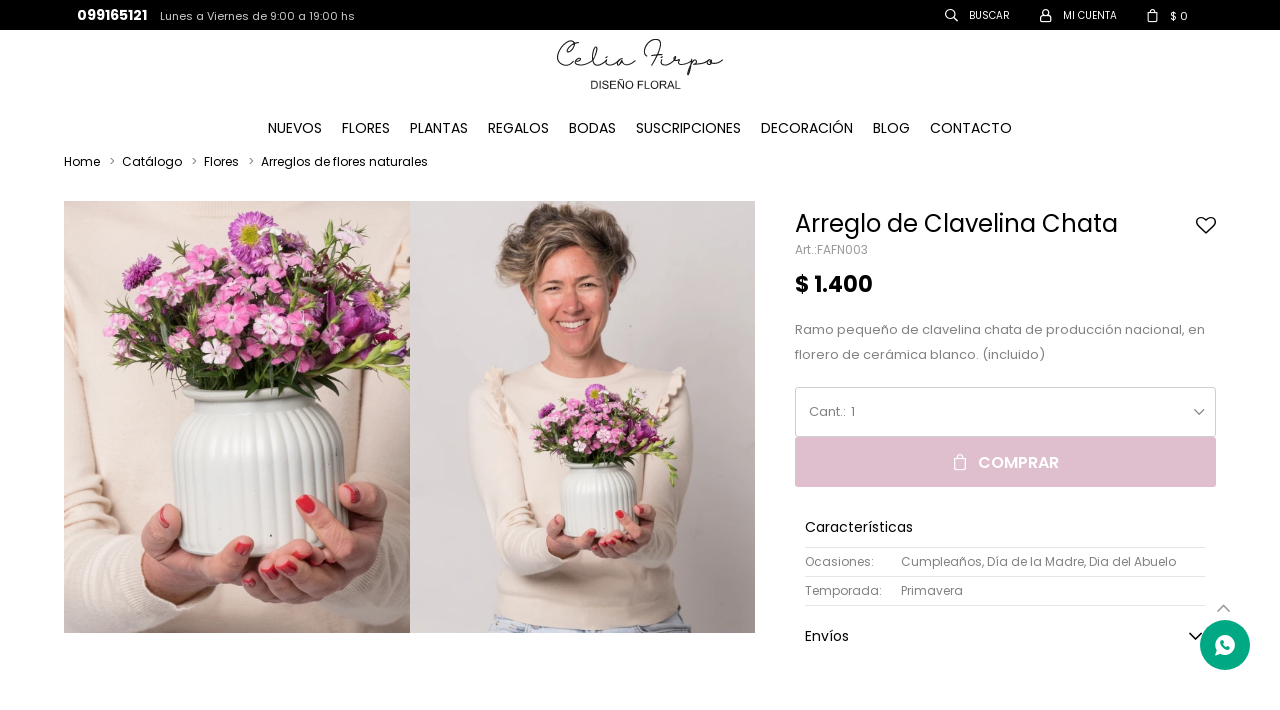

--- FILE ---
content_type: text/html; charset=utf-8
request_url: https://www.celiafirpo.com.uy/catalogo/arreglo-de-clavelina-chata_FAFN003_FAFN003
body_size: 9369
content:
 <!DOCTYPE html> <html lang="es" class="no-js"> <head itemscope itemtype="http://schema.org/WebSite"> <meta charset="utf-8" /> <script> const GOOGLE_MAPS_CHANNEL_ID = '38'; </script> <link rel='preconnect' href='https://f.fcdn.app' /> <link rel='preconnect' href='https://fonts.googleapis.com' /> <link rel='preconnect' href='https://www.facebook.com' /> <link rel='preconnect' href='https://www.google-analytics.com' /> <link rel="dns-prefetch" href="https://cdnjs.cloudflare.com" /> <title itemprop='name'>Arreglo de Clavelina Chata — Floreria Ilusiones</title> <meta name="description" content="Ramo pequeño de clavelina chata de producción nacional, en florero de cerámica blanco. (incluido)" /> <meta name="keywords" content="" /> <link itemprop="url" rel="canonical" href="https://www.celiafirpo.com.uy/catalogo/arreglo-de-clavelina-chata_FAFN003_FAFN003" /> <meta property="og:title" content="Arreglo de Clavelina Chata — Floreria Ilusiones" /><meta property="og:description" content="Ramo pequeño de clavelina chata de producción nacional, en florero de cerámica blanco. (incluido)" /><meta property="og:type" content="product" /><meta property="og:image" content="https://f.fcdn.app/imgs/9f3bf7/www.celiafirpo.com.uy/fliluy/274c/webp/catalogo/FAFN003_FAFN003_1/480x600/arreglo-de-clavelina-chata-arreglo-de-clavelina-chata.jpg"/><meta property="og:url" content="https://www.celiafirpo.com.uy/catalogo/arreglo-de-clavelina-chata_FAFN003_FAFN003" /><meta property="og:site_name" content="Floreria Ilusiones" /> <meta name='twitter:description' content='Ramo pequeño de clavelina chata de producción nacional, en florero de cerámica blanco. (incluido)' /> <meta name='twitter:image' content='https://f.fcdn.app/imgs/9f3bf7/www.celiafirpo.com.uy/fliluy/274c/webp/catalogo/FAFN003_FAFN003_1/480x600/arreglo-de-clavelina-chata-arreglo-de-clavelina-chata.jpg' /> <meta name='twitter:url' content='https://www.celiafirpo.com.uy/catalogo/arreglo-de-clavelina-chata_FAFN003_FAFN003' /> <meta name='twitter:card' content='summary' /> <meta name='twitter:title' content='Arreglo de Clavelina Chata — Floreria Ilusiones' /> <script>document.getElementsByTagName('html')[0].setAttribute('class', 'js ' + ('ontouchstart' in window || navigator.msMaxTouchPoints ? 'is-touch' : 'no-touch'));</script> <script> var FN_TC = { M1 : 38.41, M2 : 1 }; </script> <script>window.dataLayer = window.dataLayer || [];var _tmData = {"fbPixel":"","hotJar":"","zopimId":"","app":"web"};</script> <script>(function(w,d,s,l,i){w[l]=w[l]||[];w[l].push({'gtm.start': new Date().getTime(),event:'gtm.js'});var f=d.getElementsByTagName(s)[0], j=d.createElement(s),dl=l!='dataLayer'?'&l='+l:'';j.setAttribute('defer', 'defer');j.src= 'https://www.googletagmanager.com/gtm.js?id='+i+dl;f.parentNode.insertBefore(j,f); })(window,document,'script','dataLayer','GTM-PZ8Z9J96');</script> <meta id='viewportMetaTag' name="viewport" content="width=device-width, initial-scale=1.0, maximum-scale=1,user-scalable=no"> <link rel="shortcut icon" href="https://f.fcdn.app/assets/commerce/www.celiafirpo.com.uy/46f1_a92c/public/web/favicon.ico" /> <link rel="apple-itouch-icon" href="https://f.fcdn.app/assets/commerce/www.celiafirpo.com.uy/b562_bd1a/public/web/favicon.png" /> <link rel="preconnect" href="https://fonts.googleapis.com"> <link rel="preconnect" href="https://fonts.gstatic.com" crossorigin> <link href="https://fonts.googleapis.com/css2?family=Poppins:wght@400;600;700&display=swap" rel="stylesheet"> <link href="https://f.fcdn.app/assets/commerce/www.celiafirpo.com.uy/0000_b64e/s.14126573127731434846044273435115.css" rel="stylesheet"/> <script src="https://f.fcdn.app/assets/commerce/www.celiafirpo.com.uy/0000_b64e/s.64261515416223659293343511968561.js"></script> <!--[if lt IE 9]> <script type="text/javascript" src="https://cdnjs.cloudflare.com/ajax/libs/html5shiv/3.7.3/html5shiv.js"></script> <![endif]--> <link rel="manifest" href="https://f.fcdn.app/assets/manifest.json" /> </head> <body id='pgCatalogoDetalle' class='headerMenuFullWidthCenter footer1 headerSubMenuFade buscadorSlideTop compraSlide compraLeft filtrosFixed fichaMobileFixedActions layout03'> <noscript><iframe src="https://www.googletagmanager.com/ns.html?id=GTM-PZ8Z9J96" height="0" width="0" style="display:none;visibility:hidden"></iframe></noscript> <div id="pre"> <div id="wrapper"> <header id="header" role="banner"> <div class="cnt"> <div id="logo"><a href="/"><img src="https://f.fcdn.app/assets/commerce/www.celiafirpo.com.uy/ebee_5dd4/public/web/img/logo.svg" alt="Floreria Ilusiones" /></a></div> <nav id="menu" data-fn="fnMainMenu"> <ul class="lst main"> <li class="it "> <a target="_self" href="https://www.celiafirpo.com.uy/catalogo?nuevos=1" class="tit">Nuevos</a> </li> <li class="it flores"> <a target="_self" href="https://www.celiafirpo.com.uy/flores" class="tit">Flores</a> <div class="subMenu"> <div class="cnt"> <ul> <li class=" ramos-naturales"><a target="_self" href="https://www.celiafirpo.com.uy/flores/ramos-naturales" class="tit">Ramos naturales</a></li> <li class=" ramos-de-flores-preservadas"><a target="_self" href="https://www.celiafirpo.com.uy/flores/ramos-de-flores-preservadas" class="tit">Ramos de flores preservadas</a></li> <li class=" ramos-de-novias"><a target="_self" href="https://www.celiafirpo.com.uy/flores/ramos-de-novias" class="tit">Ramos de novias</a></li> <li class=" ramos-de-rosas"><a target="_self" href="https://www.celiafirpo.com.uy/flores/ramos-de-rosas" class="tit">Ramos de rosas</a></li> <li class=" arreglos-de-flores-naturales"><a target="_self" href="https://www.celiafirpo.com.uy/flores/arreglos-de-flores-naturales" class="tit">Arreglos de flores naturales</a></li> <li class=" arreglos-de-flores-preservadas"><a target="_self" href="https://www.celiafirpo.com.uy/flores/arreglos-de-flores-preservadas" class="tit">Arreglos de flores preservadas</a></li> </ul> <div data-id="29" data-area="SubMenu" class="banner"><a data-track-categ='Banners' data-track-action='SubMenu' data-track-label='Flores' href='/flores'><picture><source media="(min-width: 1280px)" srcset="//f.fcdn.app/imgs/500c83/www.celiafirpo.com.uy/fliluy/4024/webp/recursos/40/0x0/banner-flores-menu.jpg" ><source media="(max-width: 1279px) and (min-width: 1024px)" srcset="//f.fcdn.app/imgs/500c83/www.celiafirpo.com.uy/fliluy/4024/webp/recursos/40/0x0/banner-flores-menu.jpg" ><source media="(max-width: 640px) AND (orientation: portrait)" srcset="//f.fcdn.app/imgs/500c83/www.celiafirpo.com.uy/fliluy/4024/webp/recursos/40/0x0/banner-flores-menu.jpg" ><source media="(max-width: 1023px)" srcset="//f.fcdn.app/imgs/500c83/www.celiafirpo.com.uy/fliluy/4024/webp/recursos/40/0x0/banner-flores-menu.jpg" ><img src="//f.fcdn.app/imgs/500c83/www.celiafirpo.com.uy/fliluy/4024/webp/recursos/40/0x0/banner-flores-menu.jpg" alt="Flores" ></picture></a></div> </div> </div> </li> <li class="it plantas"> <a target="_self" href="https://www.celiafirpo.com.uy/plantas" class="tit">Plantas</a> <div class="subMenu"> <div class="cnt"> <ul> <li class=" interiores"><a target="_self" href="https://www.celiafirpo.com.uy/plantas/interiores" class="tit">Interiores</a></li> <li class=" exteriores"><a target="_self" href="https://www.celiafirpo.com.uy/plantas/exteriores" class="tit">Exteriores</a></li> <li class=" suculentas"><a target="_self" href="https://www.celiafirpo.com.uy/plantas/suculentas" class="tit">Suculentas</a></li> <li class=" macetas"><a target="_self" href="https://www.celiafirpo.com.uy/plantas/macetas" class="tit">Macetas</a></li> </ul> </div> </div> </li> <li class="it regalos"> <a target="_self" href="https://www.celiafirpo.com.uy/regalos" class="tit">Regalos</a> <div class="subMenu"> <div class="cnt"> <ul> <li class=" desayunos"><a target="_self" href="https://www.celiafirpo.com.uy/regalos/desayunos" class="tit">Desayunos</a></li> <li class=" arreglos"><a target="_self" href="https://www.celiafirpo.com.uy/regalos/arreglos" class="tit">Arreglos</a></li> <li class=" boxes"><a target="_self" href="https://www.celiafirpo.com.uy/regalos/boxes" class="tit">Boxes</a></li> <li class=" bombones"><a target="_self" href="https://www.celiafirpo.com.uy/regalos/bombones" class="tit">Bombones</a></li> <li class=" vinos"><a target="_self" href="https://www.celiafirpo.com.uy/regalos/vinos" class="tit">Vinos</a></li> </ul> </div> </div> </li> <li class="it bodas"> <a target="_self" href="https://www.celiafirpo.com.uy/bodas" class="tit">Bodas</a> <div class="subMenu"> <div class="cnt"> <ul> <li class=" coronas-y-tocados"><a target="_self" href="https://www.celiafirpo.com.uy/bodas/coronas-y-tocados" class="tit">Coronas y tocados</a></li> <li class=" boutonnier"><a target="_self" href="https://www.celiafirpo.com.uy/bodas/boutonnier" class="tit">Boutonnier</a></li> <li class=""><a target="_self" href="/flores/ramos-de-novias" class="tit">Ramos de novias</a></li> </ul> </div> </div> </li> <li class="it suscripciones"> <a target="_self" href="https://www.celiafirpo.com.uy/suscripciones" class="tit">Suscripciones</a> <div class="subMenu"> <div class="cnt"> <ul> <li class=""><a target="_self" href="https://fliluy.fenicio.com.uy/suscripciones?tiempo-de-suscripcion=semanales" class="tit">Semanales</a></li> <li class=""><a target="_self" href="https://fliluy.fenicio.com.uy/suscripciones?tiempo-de-suscripcion=quincenal" class="tit">Quincenal</a></li> <li class=""><a target="_self" href="https://fliluy.fenicio.com.uy/suscripciones?tiempo-de-suscripcion=mensual" class="tit">Mensual</a></li> </ul> <div data-id="18" data-area="SubMenu" class="banner"><a data-track-categ='Banners' data-track-action='SubMenu' data-track-label='Suscripciones' href='/suscripciones'><picture><source media="(min-width: 1280px)" srcset="//f.fcdn.app/imgs/a6a772/www.celiafirpo.com.uy/fliluy/5c85/webp/recursos/22/0x0/banner-suscripciones-menu.jpg" ><source media="(max-width: 1279px) and (min-width: 1024px)" srcset="//f.fcdn.app/imgs/a6a772/www.celiafirpo.com.uy/fliluy/5c85/webp/recursos/22/0x0/banner-suscripciones-menu.jpg" ><source media="(max-width: 640px) AND (orientation: portrait)" srcset="//f.fcdn.app/imgs/a6a772/www.celiafirpo.com.uy/fliluy/5c85/webp/recursos/22/0x0/banner-suscripciones-menu.jpg" ><source media="(max-width: 1023px)" srcset="//f.fcdn.app/imgs/a6a772/www.celiafirpo.com.uy/fliluy/5c85/webp/recursos/22/0x0/banner-suscripciones-menu.jpg" ><img src="//f.fcdn.app/imgs/a6a772/www.celiafirpo.com.uy/fliluy/5c85/webp/recursos/22/0x0/banner-suscripciones-menu.jpg" alt="Suscripciones" ></picture></a></div> </div> </div> </li> <li class="it "> <a target="_self" href="https://www.celiafirpo.com.uy/decoracion" class="tit">Decoración</a> </li> <li class="it "> <a target="_self" href="https://www.celiafirpo.com.uy/blog" class="tit">Blog</a> </li> <li class="it "> <a target="_self" href="https://www.celiafirpo.com.uy/contacto" class="tit">Contacto</a> </li> </ul> </nav> <div class="toolsItem frmBusqueda" data-version='1'> <button type="button" class="btnItem btnMostrarBuscador"> <span class="ico"></span> <span class="txt"></span> </button> <form action="/catalogo"> <div class="cnt"> <span class="btnCerrar"> <span class="ico"></span> <span class="txt"></span> </span> <label class="lbl"> <b>Buscar productos</b> <input maxlength="48" required="" autocomplete="off" type="search" name="q" placeholder="Buscar productos..." /> </label> <button class="btnBuscar" type="submit"> <span class="ico"></span> <span class="txt"></span> </button> </div> </form> </div> <div class="toolsItem accesoMiCuentaCnt" data-logged="off" data-version='1'> <a href="/mi-cuenta" class="btnItem btnMiCuenta"> <span class="ico"></span> <span class="txt"></span> <span class="usuario"> <span class="nombre"></span> <span class="apellido"></span> </span> </a> <div class="miCuentaMenu"> <ul class="lst"> <li class="it"><a href='/mi-cuenta/mis-datos' class="tit" >Mis datos</a></li> <li class="it"><a href='/mi-cuenta/direcciones' class="tit" >Mis direcciones</a></li> <li class="it"><a href='/mi-cuenta/compras' class="tit" >Mis compras</a></li> <li class="it"><a href='/mi-cuenta/wish-list' class="tit" >Wish List</a></li> <li class="it itSalir"><a href='/salir' class="tit" >Salir</a></li> </ul> </div> </div> <div id="miCompra" data-show="off" data-fn="fnMiCompra" class="toolsItem" data-version="1"> </div> <div id="infoTop"><span class="tel">099165121</span> <span class="info">Lunes a Viernes de 9:00 a 19:00 hs</span></div> <nav id="menuTop"> <ul class="lst"> <li class="it "><a target="_self" class="tit" href="https://www.celiafirpo.com.uy/contacto">Contacto</a></li> <li class="it "><a target="_self" class="tit" href="https://www.celiafirpo.com.uy/tiendas">Tiendas</a></li> </ul> </nav> <a id="btnMainMenuMobile" href="javascript:mainMenuMobile.show();"><span class="ico">&#59421;</span><span class="txt">Menú</span></a> </div> </header> <!-- end:header --> <div id="central"> <section id="main" role="main"> <div id="fichaProducto" class="" data-tit="Arreglo de Clavelina Chata" data-totImagenes="2" data-agotado="off"> <ol id="breadcrumbs" itemscope itemtype="https://schema.org/BreadcrumbList"> <li class="breadcrumb" itemprop="itemListElement" itemscope itemtype="https://schema.org/ListItem"> <a itemscope itemtype="https://schema.org/WebPage" itemprop="item" itemid="https://www.celiafirpo.com.uy/" href="https://www.celiafirpo.com.uy/"> <span itemprop="name">Home</span> </a> <meta itemprop="position" content="1"/> </li> <li class="breadcrumb" itemprop="itemListElement" itemscope itemtype="https://schema.org/ListItem"> <a itemscope itemtype="https://schema.org/WebPage" itemprop="item" itemid="https://www.celiafirpo.com.uy/catalogo" href="https://www.celiafirpo.com.uy/catalogo"> <span itemprop="name">Catálogo</span> </a> <meta itemprop="position" content="2"/> </li> <li class="breadcrumb" itemprop="itemListElement" itemscope itemtype="https://schema.org/ListItem"> <a itemscope itemtype="https://schema.org/WebPage" itemprop="item" itemid="https://www.celiafirpo.com.uy/catalogo/flores" href="https://www.celiafirpo.com.uy/catalogo/flores"> <span itemprop="name">Flores</span> </a> <meta itemprop="position" content="3"/> </li> <li class="breadcrumb" itemprop="itemListElement" itemscope itemtype="https://schema.org/ListItem"> <a itemscope itemtype="https://schema.org/WebPage" itemprop="item" itemid="https://www.celiafirpo.com.uy/catalogo/flores/arreglos-de-flores-naturales" href="https://www.celiafirpo.com.uy/catalogo/flores/arreglos-de-flores-naturales"> <span itemprop="name">Arreglos de flores naturales</span> </a> <meta itemprop="position" content="4"/> </li> </ol> <div class="cnt"> <div class="col-70 col-izq"> <div class="imagenProducto" data-fn="fnGaleria"> <span class="item zoom"> <a class="img source" href="//f.fcdn.app/imgs/d3d5b0/www.celiafirpo.com.uy/fliluy/274c/webp/catalogo/FAFN003_FAFN003_1/1500-1500/arreglo-de-clavelina-chata-arreglo-de-clavelina-chata.jpg"> <img loading='lazy' data-src-g="//f.fcdn.app/imgs/1a8470/www.celiafirpo.com.uy/fliluy/274c/webp/catalogo/FAFN003_FAFN003_1/1920-1200/arreglo-de-clavelina-chata-arreglo-de-clavelina-chata.jpg" src='//f.fcdn.app/imgs/9f3bf7/www.celiafirpo.com.uy/fliluy/274c/webp/catalogo/FAFN003_FAFN003_1/480x600/arreglo-de-clavelina-chata-arreglo-de-clavelina-chata.jpg' alt='Arreglo de Clavelina Chata Arreglo de Clavelina Chata' width='480' height='600' /> </a> </span> <span class="item zoom"> <a class="img source" href="//f.fcdn.app/imgs/231c89/www.celiafirpo.com.uy/fliluy/7db8/webp/catalogo/FAFN003_FAFN003_2/1500-1500/arreglo-de-clavelina-chata-arreglo-de-clavelina-chata.jpg"> <img loading='lazy' data-src-g="//f.fcdn.app/imgs/a2c855/www.celiafirpo.com.uy/fliluy/7db8/webp/catalogo/FAFN003_FAFN003_2/1920-1200/arreglo-de-clavelina-chata-arreglo-de-clavelina-chata.jpg" src='//f.fcdn.app/imgs/e78bc7/www.celiafirpo.com.uy/fliluy/7db8/webp/catalogo/FAFN003_FAFN003_2/480x600/arreglo-de-clavelina-chata-arreglo-de-clavelina-chata.jpg' alt='Arreglo de Clavelina Chata Arreglo de Clavelina Chata' width='480' height='600' /> </a> </span> <ul class="lst lstThumbs"> <li class="it"> <a target="_blank" data-standard="//f.fcdn.app/imgs/9f3bf7/www.celiafirpo.com.uy/fliluy/274c/webp/catalogo/FAFN003_FAFN003_1/480x600/arreglo-de-clavelina-chata-arreglo-de-clavelina-chata.jpg" href="//f.fcdn.app/imgs/0dad86/www.celiafirpo.com.uy/fliluy/274c/webp/catalogo/FAFN003_FAFN003_1/2000-2000/arreglo-de-clavelina-chata-arreglo-de-clavelina-chata.jpg"><img loading='lazy' src='//f.fcdn.app/imgs/1729fe/www.celiafirpo.com.uy/fliluy/274c/webp/catalogo/FAFN003_FAFN003_1/120x150/arreglo-de-clavelina-chata-arreglo-de-clavelina-chata.jpg' alt='Arreglo de Clavelina Chata Arreglo de Clavelina Chata' width='120' height='150' /></a> </li> <li class="it"> <a target="_blank" data-standard="//f.fcdn.app/imgs/e78bc7/www.celiafirpo.com.uy/fliluy/7db8/webp/catalogo/FAFN003_FAFN003_2/480x600/arreglo-de-clavelina-chata-arreglo-de-clavelina-chata.jpg" href="//f.fcdn.app/imgs/140a9e/www.celiafirpo.com.uy/fliluy/7db8/webp/catalogo/FAFN003_FAFN003_2/2000-2000/arreglo-de-clavelina-chata-arreglo-de-clavelina-chata.jpg"><img loading='lazy' src='//f.fcdn.app/imgs/4bdcbd/www.celiafirpo.com.uy/fliluy/7db8/webp/catalogo/FAFN003_FAFN003_2/120x150/arreglo-de-clavelina-chata-arreglo-de-clavelina-chata.jpg' alt='Arreglo de Clavelina Chata Arreglo de Clavelina Chata' width='120' height='150' /></a> </li> </ul> <div class="cocardas"></div> </div> </div> <div class="col-30 col-der"> <div class="hdr"> <h1 class="tit">Arreglo de Clavelina Chata</h1> <div class="cod">FAFN003</div> </div> <div class="preciosWrapper"> <div class="precios"> <strong class="precio venta"><span class="sim">$</span> <span class="monto">1.400</span></strong> </div> </div> <div class="desc"> <p>Ramo pequeño de clavelina chata de producción nacional, en florero de cerámica blanco. (incluido)</p> </div> <div style="display: none;" id="_jsonDataFicha_"> {"sku":{"fen":"1:FAFN003:FAFN003:U:1","com":"FAFN003::U"},"producto":{"codigo":"FAFN003","nombre":"Arreglo de Clavelina Chata","categoria":"Flores > Arreglos de flores naturales","marca":"Florer\u00eda Ilusiones"},"variante":{"codigo":"FAFN003","codigoCompleto":"FAFN003FAFN003","nombre":"Arreglo de Clavelina Chata","nombreCompleto":"Arreglo de Clavelina Chata","img":{"u":"\/\/f.fcdn.app\/imgs\/1d326a\/www.celiafirpo.com.uy\/fliluy\/274c\/webp\/catalogo\/FAFN003_FAFN003_1\/1024-1024\/arreglo-de-clavelina-chata-arreglo-de-clavelina-chata.jpg"},"url":"https:\/\/www.celiafirpo.com.uy\/catalogo\/arreglo-de-clavelina-chata_FAFN003_FAFN003","tieneStock":true,"ordenVariante":"999"},"nomPresentacion":"Talle \u00fanico","nombre":"Arreglo de Clavelina Chata","nombreCompleto":"Arreglo de Clavelina Chata","precioMonto":1400,"moneda":{"nom":"M1","nro":858,"cod":"UYU","sim":"$"},"sale":false,"outlet":false,"nuevo":false,"carac":{"ocasiones":"Cumplea\u00f1os, D\u00eda de la Madre, Dia del Abuelo","temporada":"Primavera","color":"Rosados"}} </div> <form id="frmComprarArticulo" class="frmComprar" action="/mi-compra?o=agregar" method="post"> <div class="cnt"> <input type="hidden" name="sku" value="1:FAFN003:FAFN003:U:1" /> <div id="mainActions"> <span class="btnWishlist" data-fn="fnEditWishList" data-cod-producto="FAFN003" data-cod-variante="FAFN003"> </span> <select required name="qty" class="custom"> <option>1</option> <option>2</option> <option>3</option> <option>4</option> <option>5</option> <option>6</option> <option>7</option> <option>8</option> <option>9</option> <option>10</option> </select> <button id="btnComprar" type="submit" class="btn btn01">Comprar</button> <a id="whatsAppFloat" class="whatsappFloat whatsapp-ficha" onclick="fbq('trackCustom', 'Whatsapp');" href="https://wa.me/598" target="blank"></a> <script> $("#whatsAppFloat").attr('data-track-categ', 'Social'); $("#whatsAppFloat").attr('data-track-action', 'WhatsApp'); $("#whatsAppFloat").attr('data-track-label', window.location.pathname + window.location.search); </script> </div> </div> </form> <div id="infoCaracteristicas"> <div class="hdr"> <span class="tit">Características</span> </div> <div class="cnt"> <div> <div id="blkCaracteristicas" class="blk"> <div class="hdr"> <div class="tit">Características</div> </div> <div class="cnt"> <div class="lst lstCaracteristicas"><div class="it" data-codigo="ocasiones"> <span class="tit">Ocasiones</span> <span class="val">Cumpleaños, Día de la Madre, Dia del Abuelo</span></div><div class="it" data-codigo="temporada"> <span class="tit">Temporada</span> <span class="val">Primavera</span></div></div> </div> </div> </div> </div> </div> <div id="infoEnvio" class="blk" data-fn="fnAmpliarInfoFicha"> <span class="overlay close"></span> <div class="hdr"> <span class="tit">Envíos</span> </div> <div class="cnt"> <ul> <li> <span>Envío Montevideo Zona 1 Programado:</span> Costo normal: $ 220. </li> <li> <span>Envío Montevideo Zona 2 - 24 a 48 hr DAC:</span> Costo normal: $ 300. </li> <li> <span>Envío en Ciudad de la Costa - Pinar:</span> Costo normal: $ 350. </li> <li> <span>Envíos al Interior - 24 a 48 hr. DAC:</span> Costo normal: $ 350. </li> <li> <span>Envio para Dia de la Madre:</span> Costo normal: $ 220. </li> </ul> </div> </div> <!-- <div id="infoCambios" class="blk" data-fn="fnAmpliarInfoFicha">--> <!-- <span class="overlay close"></span>--> <!-- <div class="hdr">--> <!-- <span class="tit">Cambios y Devoluciones</span>--> <!-- </div>--> <!-- <div class="cnt">--> <!-- <div>--> <!-- <p>Todas las compras realizadas tienen un plazo de 30 días para su cambio.</p>--> <!-- <a href="/cambios">Ver mas</a>--> <!-- </div>--> <!-- </div>--> <!-- </div>--> <!-- <div id="infoMediosDePago" class="blk" data-fn="fnAmpliarInfoFicha">--> <!-- <span class="overlay close"></span>--> <!-- <div class="hdr">--> <!-- <span class="tit">Medios de pago</span>--> <!-- </div>--> <!-- <div class="cnt">--> <!-- <div>--> <!-- <ul class='lst lstMediosDePago'> <li class='it oca'><img loading="lazy" src="https://f.fcdn.app/logos/c/oca.svg" alt="oca" height="20" /></li> <li class='it visa'><img loading="lazy" src="https://f.fcdn.app/logos/c/visa.svg" alt="visa" height="20" /></li> <li class='it cabal'><img loading="lazy" src="https://f.fcdn.app/logos/c/cabal.svg" alt="cabal" height="20" /></li> <li class='it anda'><img loading="lazy" src="https://f.fcdn.app/logos/c/anda.svg" alt="anda" height="20" /></li> <li class='it clubdeleste'><img loading="lazy" src="https://f.fcdn.app/logos/c/clubdeleste.svg" alt="clubdeleste" height="20" /></li> <li class='it redpagos'><img loading="lazy" src="https://f.fcdn.app/logos/c/redpagos.svg" alt="redpagos" height="20" /></li> <li class='it master'><img loading="lazy" src="https://f.fcdn.app/logos/c/master.svg" alt="master" height="20" /></li> <li class='it itau'><img loading="lazy" src="https://f.fcdn.app/logos/c/itau.svg" alt="itau" height="20" /></li> <li class='it bbvanet'><img loading="lazy" src="https://f.fcdn.app/logos/c/bbvanet.svg" alt="bbvanet" height="20" /></li> <li class='it scotiabank'><img loading="lazy" src="https://f.fcdn.app/logos/c/scotiabank.svg" alt="scotiabank" height="20" /></li> <li class='it bandes'><img loading="lazy" src="https://f.fcdn.app/logos/c/bandes.svg" alt="bandes" height="20" /></li> <li class='it ebrou'><img loading="lazy" src="https://f.fcdn.app/logos/c/ebrou.svg" alt="ebrou" height="20" /></li> </ul> --> <!-- </div>--> <!-- </div>--> <!-- </div>--> </div> </div> <div class="tabs blkDetalle" data-fn="fnCrearTabs"> </div> <div class="nav" id="blkProductosRelacionados" data-fn="fnSwiperSlider" data-breakpoints-slides='[2,3,5]' data-breakpoints-spacing='[20,20,20]'> <div class="swiper blkProductos"> <div class="hdr"> <div class="tit">Productos que te pueden interesar</div> </div> <div class="cnt"> <div class='articleList aListProductos ' data-tot='6' data-totAbs='0' data-cargarVariantes='0'><div class='it grp1 grp5 grp7' data-disp='1' data-codProd='RA003' data-codVar='RA003' data-im='//f.fcdn.app/assets/nd.png'><div class='cnt'><a class="img" href="https://www.celiafirpo.com.uy/catalogo/paper-bag-ramo-de-flores-de-un-lado_RA003_RA003" title="Paper Bag - Ramo de flores de un lado"> <div class="cocardas"></div> <img loading='lazy' src='//f.fcdn.app/imgs/0e27cf/www.celiafirpo.com.uy/fliluy/81dd/webp/catalogo/RA003_RA003_1/600x750/paper-bag-ramo-de-flores-de-un-lado-paper-bag-ramo-de-flores-de-un-lado.jpg' alt='Paper Bag - Ramo de flores de un lado Paper Bag - Ramo de flores de un lado' width='600' height='750' /> <span data-fn="fnLoadImg" data-src="//f.fcdn.app/imgs/e5a400/www.celiafirpo.com.uy/fliluy/1820/webp/catalogo/RA003_RA003_2/600x750/paper-bag-ramo-de-flores-de-un-lado-paper-bag-ramo-de-flores-de-un-lado.jpg" data-alt="" data-w="600" data-h="750"></span> </a> <div class="info"> <a class="tit" href="https://www.celiafirpo.com.uy/catalogo/paper-bag-ramo-de-flores-de-un-lado_RA003_RA003" title="Paper Bag - Ramo de flores de un lado">Paper Bag - Ramo de flores de un lado</a> <div class="precios"> <strong class="precio venta"><span class="sim">$</span> <span class="monto">900</span></strong> </div> <!--<button class="btn btn01 btnComprar" onclick="miCompra.agregarArticulo('1:RA003:RA003:U:1',1)" data-sku="1:RA003:RA003:U:1"><span></span></button>--> <div class="variantes"></div> <!--<div class="marca">Florería Ilusiones</div>--> <!--<div class="desc">PAPER BAG de mix de flores frescas de estación.</div>--> </div><input type="hidden" class="json" style="display:none" value="{&quot;sku&quot;:{&quot;fen&quot;:&quot;1:RA003:RA003:U:1&quot;,&quot;com&quot;:&quot;RA003::U&quot;},&quot;producto&quot;:{&quot;codigo&quot;:&quot;RA003&quot;,&quot;nombre&quot;:&quot;Paper Bag - Ramo de flores de un lado&quot;,&quot;categoria&quot;:&quot;Flores &gt; Arreglos de flores naturales&quot;,&quot;marca&quot;:&quot;Florer\u00eda Ilusiones&quot;},&quot;variante&quot;:{&quot;codigo&quot;:&quot;RA003&quot;,&quot;codigoCompleto&quot;:&quot;RA003RA003&quot;,&quot;nombre&quot;:&quot;Paper Bag - Ramo de flores de un lado&quot;,&quot;nombreCompleto&quot;:&quot;Paper Bag - Ramo de flores de un lado&quot;,&quot;img&quot;:{&quot;u&quot;:&quot;\/\/f.fcdn.app\/imgs\/8456a2\/www.celiafirpo.com.uy\/fliluy\/81dd\/webp\/catalogo\/RA003_RA003_1\/1024-1024\/paper-bag-ramo-de-flores-de-un-lado-paper-bag-ramo-de-flores-de-un-lado.jpg&quot;},&quot;url&quot;:&quot;https:\/\/www.celiafirpo.com.uy\/catalogo\/paper-bag-ramo-de-flores-de-un-lado_RA003_RA003&quot;,&quot;tieneStock&quot;:false,&quot;ordenVariante&quot;:&quot;999&quot;},&quot;nomPresentacion&quot;:&quot;Talle \u00fanico&quot;,&quot;nombre&quot;:&quot;Paper Bag - Ramo de flores de un lado&quot;,&quot;nombreCompleto&quot;:&quot;Paper Bag - Ramo de flores de un lado&quot;,&quot;precioMonto&quot;:900,&quot;moneda&quot;:{&quot;nom&quot;:&quot;M1&quot;,&quot;nro&quot;:858,&quot;cod&quot;:&quot;UYU&quot;,&quot;sim&quot;:&quot;$&quot;},&quot;sale&quot;:false,&quot;outlet&quot;:false,&quot;nuevo&quot;:false}" /></div></div><div class='it grp5' data-disp='1' data-codProd='FAFN009' data-codVar='FAFN009' data-im='//f.fcdn.app/assets/nd.png'><div class='cnt'><a class="img" href="https://www.celiafirpo.com.uy/catalogo/arreglo-con-3-rosas_FAFN009_FAFN009" title="Arreglo con 3 Rosas"> <div class="cocardas"></div> <img loading='lazy' src='//f.fcdn.app/imgs/616bfa/www.celiafirpo.com.uy/fliluy/fca9/webp/catalogo/FAFN009_FAFN009_1/600x750/arreglo-con-3-rosas-arreglo-con-3-rosas.jpg' alt='Arreglo con 3 Rosas Arreglo con 3 Rosas' width='600' height='750' /> <span data-fn="fnLoadImg" data-src="//f.fcdn.app/imgs/30f230/www.celiafirpo.com.uy/fliluy/a403/webp/catalogo/FAFN009_FAFN009_2/600x750/arreglo-con-3-rosas-arreglo-con-3-rosas.jpg" data-alt="" data-w="600" data-h="750"></span> </a> <div class="info"> <a class="tit" href="https://www.celiafirpo.com.uy/catalogo/arreglo-con-3-rosas_FAFN009_FAFN009" title="Arreglo con 3 Rosas">Arreglo con 3 Rosas</a> <div class="precios"> <strong class="precio venta"><span class="sim">$</span> <span class="monto">1.300</span></strong> </div> <!--<button class="btn btn01 btnComprar" onclick="miCompra.agregarArticulo('1:FAFN009:FAFN009:U:1',1)" data-sku="1:FAFN009:FAFN009:U:1"><span></span></button>--> <div class="variantes"></div> <!--<div class="marca">Florería Ilusiones</div>--> <!--<div class="desc">Proponele casamiento asi! Seguro va a ser un SI! Arreglo en copa con 3 hermosas rosas, el anillo lo pones tú.</div>--> </div><input type="hidden" class="json" style="display:none" value="{&quot;sku&quot;:{&quot;fen&quot;:&quot;1:FAFN009:FAFN009:U:1&quot;,&quot;com&quot;:&quot;FAFN009::U&quot;},&quot;producto&quot;:{&quot;codigo&quot;:&quot;FAFN009&quot;,&quot;nombre&quot;:&quot;Arreglo con 3 Rosas&quot;,&quot;categoria&quot;:&quot;Flores &gt; Arreglos de flores naturales&quot;,&quot;marca&quot;:&quot;Florer\u00eda Ilusiones&quot;},&quot;variante&quot;:{&quot;codigo&quot;:&quot;FAFN009&quot;,&quot;codigoCompleto&quot;:&quot;FAFN009FAFN009&quot;,&quot;nombre&quot;:&quot;Arreglo con 3 Rosas&quot;,&quot;nombreCompleto&quot;:&quot;Arreglo con 3 Rosas&quot;,&quot;img&quot;:{&quot;u&quot;:&quot;\/\/f.fcdn.app\/imgs\/2ccc81\/www.celiafirpo.com.uy\/fliluy\/fca9\/webp\/catalogo\/FAFN009_FAFN009_1\/1024-1024\/arreglo-con-3-rosas-arreglo-con-3-rosas.jpg&quot;},&quot;url&quot;:&quot;https:\/\/www.celiafirpo.com.uy\/catalogo\/arreglo-con-3-rosas_FAFN009_FAFN009&quot;,&quot;tieneStock&quot;:false,&quot;ordenVariante&quot;:&quot;999&quot;},&quot;nomPresentacion&quot;:&quot;Talle \u00fanico&quot;,&quot;nombre&quot;:&quot;Arreglo con 3 Rosas&quot;,&quot;nombreCompleto&quot;:&quot;Arreglo con 3 Rosas&quot;,&quot;precioMonto&quot;:1300,&quot;moneda&quot;:{&quot;nom&quot;:&quot;M1&quot;,&quot;nro&quot;:858,&quot;cod&quot;:&quot;UYU&quot;,&quot;sim&quot;:&quot;$&quot;},&quot;sale&quot;:false,&quot;outlet&quot;:false,&quot;nuevo&quot;:false}" /></div></div><div class='it grp1 grp5 grp7' data-disp='1' data-codProd='RA005' data-codVar='RA005' data-im='//f.fcdn.app/assets/nd.png'><div class='cnt'><a class="img" href="https://www.celiafirpo.com.uy/catalogo/paper-bag-ramo-de-flores-de-dos-lados_RA005_RA005" title="Paper Bag - Ramo de flores de dos lados."> <div class="cocardas"></div> <img loading='lazy' src='//f.fcdn.app/imgs/714859/www.celiafirpo.com.uy/fliluy/13c5/webp/catalogo/RA005_RA005_1/600x750/paper-bag-ramo-de-flores-de-dos-lados-paper-bag-ramo-de-flores-de-dos-lados.jpg' alt='Paper Bag - Ramo de flores de dos lados. Paper Bag - Ramo de flores de dos lados.' width='600' height='750' /> </a> <div class="info"> <a class="tit" href="https://www.celiafirpo.com.uy/catalogo/paper-bag-ramo-de-flores-de-dos-lados_RA005_RA005" title="Paper Bag - Ramo de flores de dos lados.">Paper Bag - Ramo de flores de dos lados.</a> <div class="precios"> <strong class="precio venta"><span class="sim">$</span> <span class="monto">1.800</span></strong> </div> <!--<button class="btn btn01 btnComprar" onclick="miCompra.agregarArticulo('1:RA005:RA005:U:1',1)" data-sku="1:RA005:RA005:U:1"><span></span></button>--> <div class="variantes"></div> <!--<div class="marca">Florería Ilusiones</div>--> <!--<div class="desc">Paper Bag con 2 arreglos florales multicolor</div>--> </div><input type="hidden" class="json" style="display:none" value="{&quot;sku&quot;:{&quot;fen&quot;:&quot;1:RA005:RA005:U:1&quot;,&quot;com&quot;:&quot;RA005::U&quot;},&quot;producto&quot;:{&quot;codigo&quot;:&quot;RA005&quot;,&quot;nombre&quot;:&quot;Paper Bag - Ramo de flores de dos lados.&quot;,&quot;categoria&quot;:&quot;Flores &gt; Arreglos de flores naturales&quot;,&quot;marca&quot;:&quot;Florer\u00eda Ilusiones&quot;},&quot;variante&quot;:{&quot;codigo&quot;:&quot;RA005&quot;,&quot;codigoCompleto&quot;:&quot;RA005RA005&quot;,&quot;nombre&quot;:&quot;Paper Bag - Ramo de flores de dos lados.&quot;,&quot;nombreCompleto&quot;:&quot;Paper Bag - Ramo de flores de dos lados.&quot;,&quot;img&quot;:{&quot;u&quot;:&quot;\/\/f.fcdn.app\/imgs\/38c59b\/www.celiafirpo.com.uy\/fliluy\/13c5\/webp\/catalogo\/RA005_RA005_1\/1024-1024\/paper-bag-ramo-de-flores-de-dos-lados-paper-bag-ramo-de-flores-de-dos-lados.jpg&quot;},&quot;url&quot;:&quot;https:\/\/www.celiafirpo.com.uy\/catalogo\/paper-bag-ramo-de-flores-de-dos-lados_RA005_RA005&quot;,&quot;tieneStock&quot;:false,&quot;ordenVariante&quot;:&quot;999&quot;},&quot;nomPresentacion&quot;:&quot;Talle \u00fanico&quot;,&quot;nombre&quot;:&quot;Paper Bag - Ramo de flores de dos lados.&quot;,&quot;nombreCompleto&quot;:&quot;Paper Bag - Ramo de flores de dos lados.&quot;,&quot;precioMonto&quot;:1800,&quot;moneda&quot;:{&quot;nom&quot;:&quot;M1&quot;,&quot;nro&quot;:858,&quot;cod&quot;:&quot;UYU&quot;,&quot;sim&quot;:&quot;$&quot;},&quot;sale&quot;:false,&quot;outlet&quot;:false,&quot;nuevo&quot;:false}" /></div></div><div class='it grp5' data-disp='1' data-codProd='RB007' data-codVar='RB007' data-im='//f.fcdn.app/assets/nd.png'><div class='cnt'><a class="img" href="https://www.celiafirpo.com.uy/catalogo/box-de-12-rosas-rojas_RB007_RB007" title="Box de 12 rosas rojas"> <div class="cocardas"></div> <img loading='lazy' src='//f.fcdn.app/imgs/ff209c/www.celiafirpo.com.uy/fliluy/c321/webp/catalogo/RB007_RB007_1/600x750/box-de-12-rosas-rojas-box-de-12-rosas-rojas.jpg' alt='Box de 12 rosas rojas Box de 12 rosas rojas' width='600' height='750' /> <span data-fn="fnLoadImg" data-src="//f.fcdn.app/imgs/048a0b/www.celiafirpo.com.uy/fliluy/e74e/webp/catalogo/RB007_RB007_2/600x750/box-de-12-rosas-rojas-box-de-12-rosas-rojas.jpg" data-alt="" data-w="600" data-h="750"></span> </a> <div class="info"> <a class="tit" href="https://www.celiafirpo.com.uy/catalogo/box-de-12-rosas-rojas_RB007_RB007" title="Box de 12 rosas rojas">Box de 12 rosas rojas</a> <div class="precios"> <strong class="precio venta"><span class="sim">$</span> <span class="monto">2.200</span></strong> </div> <!--<button class="btn btn01 btnComprar" onclick="miCompra.agregarArticulo('1:RB007:RB007:U:1',1)" data-sku="1:RB007:RB007:U:1"><span></span></button>--> <div class="variantes"></div> <!--<div class="marca">Florería Ilusiones</div>--> <!--<div class="desc">Box negra con 12 rosas rojas! Pura energía. Te damos una idea? Si el regalo es para tu novia imagina un anillo de compromiso entre sus pétalos?</div>--> </div><input type="hidden" class="json" style="display:none" value="{&quot;sku&quot;:{&quot;fen&quot;:&quot;1:RB007:RB007:U:1&quot;,&quot;com&quot;:&quot;RB007::U&quot;},&quot;producto&quot;:{&quot;codigo&quot;:&quot;RB007&quot;,&quot;nombre&quot;:&quot;Box de 12 rosas rojas&quot;,&quot;categoria&quot;:&quot;Flores &gt; Arreglos de flores naturales&quot;,&quot;marca&quot;:&quot;Florer\u00eda Ilusiones&quot;},&quot;variante&quot;:{&quot;codigo&quot;:&quot;RB007&quot;,&quot;codigoCompleto&quot;:&quot;RB007RB007&quot;,&quot;nombre&quot;:&quot;Box de 12 rosas rojas&quot;,&quot;nombreCompleto&quot;:&quot;Box de 12 rosas rojas&quot;,&quot;img&quot;:{&quot;u&quot;:&quot;\/\/f.fcdn.app\/imgs\/043fbc\/www.celiafirpo.com.uy\/fliluy\/c321\/webp\/catalogo\/RB007_RB007_1\/1024-1024\/box-de-12-rosas-rojas-box-de-12-rosas-rojas.jpg&quot;},&quot;url&quot;:&quot;https:\/\/www.celiafirpo.com.uy\/catalogo\/box-de-12-rosas-rojas_RB007_RB007&quot;,&quot;tieneStock&quot;:false,&quot;ordenVariante&quot;:&quot;999&quot;},&quot;nomPresentacion&quot;:&quot;Talle \u00fanico&quot;,&quot;nombre&quot;:&quot;Box de 12 rosas rojas&quot;,&quot;nombreCompleto&quot;:&quot;Box de 12 rosas rojas&quot;,&quot;precioMonto&quot;:2200,&quot;moneda&quot;:{&quot;nom&quot;:&quot;M1&quot;,&quot;nro&quot;:858,&quot;cod&quot;:&quot;UYU&quot;,&quot;sim&quot;:&quot;$&quot;},&quot;sale&quot;:false,&quot;outlet&quot;:false,&quot;nuevo&quot;:false}" /></div></div><div class='it grp1 grp5 grp7' data-disp='1' data-codProd='FAFN013' data-codVar='FAFN013' data-im='//f.fcdn.app/assets/nd.png'><div class='cnt'><a class="img" href="https://www.celiafirpo.com.uy/catalogo/arreglo-cono-de-flores-naturales-muschi_FAFN013_FAFN013" title="Arreglo Cono de Flores Naturales - Muschi"> <div class="cocardas"></div> <img loading='lazy' src='//f.fcdn.app/imgs/717101/www.celiafirpo.com.uy/fliluy/3d2c/webp/catalogo/FAFN013_FAFN013_1/600x750/arreglo-cono-de-flores-naturales-muschi-arreglo-cono-de-flores-naturales-muschi.jpg' alt='Arreglo Cono de Flores Naturales - Muschi Arreglo Cono de Flores Naturales - Muschi' width='600' height='750' /> <span data-fn="fnLoadImg" data-src="//f.fcdn.app/imgs/018e68/www.celiafirpo.com.uy/fliluy/2c3a/webp/catalogo/FAFN013_FAFN013_2/600x750/arreglo-cono-de-flores-naturales-muschi-arreglo-cono-de-flores-naturales-muschi.jpg" data-alt="" data-w="600" data-h="750"></span> </a> <div class="info"> <a class="tit" href="https://www.celiafirpo.com.uy/catalogo/arreglo-cono-de-flores-naturales-muschi_FAFN013_FAFN013" title="Arreglo Cono de Flores Naturales - Muschi">Arreglo Cono de Flores Naturales - Muschi</a> <div class="precios"> <strong class="precio venta"><span class="sim">$</span> <span class="monto">2.500</span></strong> </div> <!--<button class="btn btn01 btnComprar" onclick="miCompra.agregarArticulo('1:FAFN013:FAFN013:U:1',1)" data-sku="1:FAFN013:FAFN013:U:1"><span></span></button>--> <div class="variantes"></div> <!--<div class="marca">Florería Ilusiones</div>--> <!--<div class="desc">Hermoso arreglo de flores naturales de estación contenido en cono importado de fibras naturales. Si querías algo diferente ésta es una opción!</div>--> </div><input type="hidden" class="json" style="display:none" value="{&quot;sku&quot;:{&quot;fen&quot;:&quot;1:FAFN013:FAFN013:U:1&quot;,&quot;com&quot;:&quot;FAFN013::U&quot;},&quot;producto&quot;:{&quot;codigo&quot;:&quot;FAFN013&quot;,&quot;nombre&quot;:&quot;Arreglo Cono de Flores Naturales - Muschi&quot;,&quot;categoria&quot;:&quot;Flores &gt; Arreglos de flores naturales&quot;,&quot;marca&quot;:&quot;Florer\u00eda Ilusiones&quot;},&quot;variante&quot;:{&quot;codigo&quot;:&quot;FAFN013&quot;,&quot;codigoCompleto&quot;:&quot;FAFN013FAFN013&quot;,&quot;nombre&quot;:&quot;Arreglo Cono de Flores Naturales - Muschi&quot;,&quot;nombreCompleto&quot;:&quot;Arreglo Cono de Flores Naturales - Muschi&quot;,&quot;img&quot;:{&quot;u&quot;:&quot;\/\/f.fcdn.app\/imgs\/704f98\/www.celiafirpo.com.uy\/fliluy\/3d2c\/webp\/catalogo\/FAFN013_FAFN013_1\/1024-1024\/arreglo-cono-de-flores-naturales-muschi-arreglo-cono-de-flores-naturales-muschi.jpg&quot;},&quot;url&quot;:&quot;https:\/\/www.celiafirpo.com.uy\/catalogo\/arreglo-cono-de-flores-naturales-muschi_FAFN013_FAFN013&quot;,&quot;tieneStock&quot;:false,&quot;ordenVariante&quot;:&quot;999&quot;},&quot;nomPresentacion&quot;:&quot;Talle \u00fanico&quot;,&quot;nombre&quot;:&quot;Arreglo Cono de Flores Naturales - Muschi&quot;,&quot;nombreCompleto&quot;:&quot;Arreglo Cono de Flores Naturales - Muschi&quot;,&quot;precioMonto&quot;:2500,&quot;moneda&quot;:{&quot;nom&quot;:&quot;M1&quot;,&quot;nro&quot;:858,&quot;cod&quot;:&quot;UYU&quot;,&quot;sim&quot;:&quot;$&quot;},&quot;sale&quot;:false,&quot;outlet&quot;:false,&quot;nuevo&quot;:false}" /></div></div><div class='it grp1 grp5 grp7' data-disp='1' data-codProd='FAFN014' data-codVar='FAFN014' data-im='//f.fcdn.app/assets/nd.png'><div class='cnt'><a class="img" href="https://www.celiafirpo.com.uy/catalogo/orquideas-en-bolso-viajero_FAFN014_FAFN014" title="Orquideas en bolso viajero"> <div class="cocardas"></div> <img loading='lazy' src='//f.fcdn.app/imgs/98bca7/www.celiafirpo.com.uy/fliluy/dc23/webp/catalogo/FAFN014_FAFN014_1/600x750/orquideas-en-bolso-viajero-orquideas-en-bolso-viajero.jpg' alt='Orquideas en bolso viajero Orquideas en bolso viajero' width='600' height='750' /> <span data-fn="fnLoadImg" data-src="//f.fcdn.app/imgs/77cd60/www.celiafirpo.com.uy/fliluy/3c2f/webp/catalogo/FAFN014_FAFN014_2/600x750/orquideas-en-bolso-viajero-orquideas-en-bolso-viajero.jpg" data-alt="" data-w="600" data-h="750"></span> </a> <div class="info"> <a class="tit" href="https://www.celiafirpo.com.uy/catalogo/orquideas-en-bolso-viajero_FAFN014_FAFN014" title="Orquideas en bolso viajero">Orquideas en bolso viajero</a> <div class="precios"> <strong class="precio venta"><span class="sim">$</span> <span class="monto">2.700</span></strong> </div> <!--<button class="btn btn01 btnComprar" onclick="miCompra.agregarArticulo('1:FAFN014:FAFN014:U:1',1)" data-sku="1:FAFN014:FAFN014:U:1"><span></span></button>--> <div class="variantes"></div> <!--<div class="marca">Florería Ilusiones</div>--> <!--<div class="desc">Novedoso pack de Edición Limitada, orquídeas en bolso viajero con asas de cuero + caja de bombones Ferrero Roche <br /> Dimensiones bolso: 30 x 22 x12</div>--> </div><input type="hidden" class="json" style="display:none" value="{&quot;sku&quot;:{&quot;fen&quot;:&quot;1:FAFN014:FAFN014:U:1&quot;,&quot;com&quot;:&quot;FAFN014::U&quot;},&quot;producto&quot;:{&quot;codigo&quot;:&quot;FAFN014&quot;,&quot;nombre&quot;:&quot;Orquideas en bolso viajero&quot;,&quot;categoria&quot;:&quot;Flores &gt; Arreglos de flores naturales&quot;,&quot;marca&quot;:&quot;Florer\u00eda Ilusiones&quot;},&quot;variante&quot;:{&quot;codigo&quot;:&quot;FAFN014&quot;,&quot;codigoCompleto&quot;:&quot;FAFN014FAFN014&quot;,&quot;nombre&quot;:&quot;Orquideas en bolso viajero&quot;,&quot;nombreCompleto&quot;:&quot;Orquideas en bolso viajero&quot;,&quot;img&quot;:{&quot;u&quot;:&quot;\/\/f.fcdn.app\/imgs\/a94510\/www.celiafirpo.com.uy\/fliluy\/dc23\/webp\/catalogo\/FAFN014_FAFN014_1\/1024-1024\/orquideas-en-bolso-viajero-orquideas-en-bolso-viajero.jpg&quot;},&quot;url&quot;:&quot;https:\/\/www.celiafirpo.com.uy\/catalogo\/orquideas-en-bolso-viajero_FAFN014_FAFN014&quot;,&quot;tieneStock&quot;:false,&quot;ordenVariante&quot;:&quot;999&quot;},&quot;nomPresentacion&quot;:&quot;Talle \u00fanico&quot;,&quot;nombre&quot;:&quot;Orquideas en bolso viajero&quot;,&quot;nombreCompleto&quot;:&quot;Orquideas en bolso viajero&quot;,&quot;precioMonto&quot;:2700,&quot;moneda&quot;:{&quot;nom&quot;:&quot;M1&quot;,&quot;nro&quot;:858,&quot;cod&quot;:&quot;UYU&quot;,&quot;sim&quot;:&quot;$&quot;},&quot;sale&quot;:false,&quot;outlet&quot;:false,&quot;nuevo&quot;:false}" /></div></div></div> </div> </div> </div> </div> <div style="display:none;" itemscope itemtype="http://schema.org/Product"> <span itemprop="brand">Florería Ilusiones</span> <span itemprop="name">Arreglo de Clavelina Chata</span> <img itemprop="image" src="//f.fcdn.app/imgs/1a8470/www.celiafirpo.com.uy/fliluy/274c/webp/catalogo/FAFN003_FAFN003_1/1920-1200/arreglo-de-clavelina-chata-arreglo-de-clavelina-chata.jpg" alt="Arreglo de Clavelina Chata " /> <span itemprop="description">Ramo pequeño de clavelina chata de producción nacional, en florero de cerámica blanco. (incluido)</span> <span itemprop="sku">FAFN003FAFN003</span> <link itemprop="itemCondition" href="http://schema.org/NewCondition"/> <span itemprop="offers" itemscope itemtype="http://schema.org/Offer"> <meta itemprop="priceCurrency" content="UYU"/> <meta itemprop="price" content="1400"> <meta itemprop="priceValidUntil" content=""> <link itemprop="itemCondition" href="http://schema.org/NewCondition"/> <link itemprop="availability" href="http://schema.org/InStock"/> <span itemprop="url">https://www.celiafirpo.com.uy/catalogo/arreglo-de-clavelina-chata_FAFN003_FAFN003</span> </span> </div> </section> <!-- end:main --> </div> <!-- end:central --> <footer id="footer"> <div class="cnt"> <!----> <div id="historialArtVistos" data-show="off"> </div> <div class="ftrContent"> <div class="datosContacto"> <div class="hdr"> <div class="tit">Contacto</div> </div> <address> <span class="telefono">099165121</span> <span class="direccion">Trabajamos solo con Envío, Montevideo</span> <span class="email">celiafirpo@hotmail.com</span> <span class="horario">Lunes a Viernes de 9:00 a 19:00 hs</span> </address> </div> <div class="blk blkSeo"> <div class="hdr"> <div class="tit">Menú SEO</div> </div> <div class="cnt"> <ul class="lst"> <li class="it "><a target="_self" class="tit" href="https://www.celiafirpo.com.uy/nosotros">Sobre Nosotros</a></li> </ul> </div> </div> <div class="blk blkEmpresa"> <div class="hdr"> <div class="tit">Empresa</div> </div> <div class="cnt"> <ul class="lst"> <li class="it "><a target="_self" class="tit" href="https://www.celiafirpo.com.uy/nosotros">Sobre Nosotros</a></li> <li class="it "><a target="_self" class="tit" href="https://www.celiafirpo.com.uy/contacto">Contacto</a></li> <li class="it "><a target="_self" class="tit" href="https://www.celiafirpo.com.uy/tiendas">Local</a></li> <li class="it "><a target="_self" class="tit" href="https://www.celiafirpo.com.uy/trabaja-con-nosotros">Únete al equipo</a></li> </ul> </div> </div> <div class="blk blkCompra"> <div class="hdr"> <div class="tit">Compra</div> </div> <div class="cnt"> <ul class="lst"> <li class="it "><a target="_self" class="tit" href="https://www.celiafirpo.com.uy/como-comprar">Como comprar</a></li> <li class="it "><a target="_self" class="tit" href="https://www.celiafirpo.com.uy/cambios-devoluciones">Cambios y Devoluciones</a></li> <li class="it "><a target="_self" class="tit" href="https://www.celiafirpo.com.uy/envios-y-retiros">Envíos y Retiros</a></li> </ul> </div> </div> <div class="blk blkNewsletter"> <div class="hdr"> <div class="tit">Newsletter</div> </div> <div class="cnt"> <p>¡Suscribite y recibí todas nuestras novedades!</p> <form class="frmNewsletter" action="/ajax?service=registro-newsletter"> <div class="fld-grp"> <div class="fld fldNombre"> <label class="lbl"><b>Nombre</b><input type="text" name="nombre" placeholder="Ingresa tu nombre" /></label> </div> <div class="fld fldApellido"> <label class="lbl"><b>Apellido</b><input type="text" name="apellido" placeholder="Ingresa tu apellido" /></label> </div> <div class="fld fldEmail"> <label class="lbl"><b>E-mail</b><input type="email" name="email" required placeholder="Ingresa tu e-mail" /></label> </div> </div> <div class="actions"> <button type="submit" class="btn btnSuscribirme"><span>Suscribirme</span></button> </div> </form> <ul class="lst lstRedesSociales"> <li class="it facebook"><a href="https://www.facebook.com/FloreriaIlusionesBuceo" target="_blank" rel="external"><span class="ico">&#59392;</span><span class="txt">Facebook</span></a></li> <li class="it instagram"><a href="https://www.instagram.com/celiafirpo/?hl=es-la" target="_blank" rel="external"><span class="ico">&#59396;</span><span class="txt">Instagram</span></a></li> </ul> </div> </div> <div class="sellos"> <div class="blk blkMediosDePago"> <div class="hdr"> <div class="tit">Compr? online con:</div> </div> <div class='cnt'> <ul class='lst lstMediosDePago'> <li class='it oca'><img src="https://f.fcdn.app/logos/n/oca.svg" alt="oca" height="20" /></li> <li class='it visa'><img src="https://f.fcdn.app/logos/n/visa.svg" alt="visa" height="20" /></li> <li class='it cabal'><img src="https://f.fcdn.app/logos/n/cabal.svg" alt="cabal" height="20" /></li> <li class='it anda'><img src="https://f.fcdn.app/logos/n/anda.svg" alt="anda" height="20" /></li> <li class='it clubdeleste'><img src="https://f.fcdn.app/logos/n/clubdeleste.svg" alt="clubdeleste" height="20" /></li> <li class='it redpagos'><img src="https://f.fcdn.app/logos/n/redpagos.svg" alt="redpagos" height="20" /></li> <li class='it master'><img src="https://f.fcdn.app/logos/n/master.svg" alt="master" height="20" /></li> <li class='it itau'><img src="https://f.fcdn.app/logos/n/itau.svg" alt="itau" height="20" /></li> <li class='it bbvanet'><img src="https://f.fcdn.app/logos/n/bbvanet.svg" alt="bbvanet" height="20" /></li> <li class='it scotiabank'><img src="https://f.fcdn.app/logos/n/scotiabank.svg" alt="scotiabank" height="20" /></li> <li class='it bandes'><img src="https://f.fcdn.app/logos/n/bandes.svg" alt="bandes" height="20" /></li> <li class='it ebrou'><img src="https://f.fcdn.app/logos/n/ebrou.svg" alt="ebrou" height="20" /></li> </ul> </div> </div> <div class="blk blkMediosDeEnvio"> <div class="hdr"> <div class="tit">Entrega:</div> </div> <div class='cnt'> <ul class="lst lstMediosDeEnvio"> </ul> </div> </div> </div> <div class="extras"> <div class="copy">&COPY; Copyright 2026 / Floreria Ilusiones</div> <div class="btnFenicio"><a href="https://fenicio.io?site=Floreria Ilusiones" target="_blank" title="Powered by Fenicio eCommerce Uruguay"><strong>Fenicio eCommerce Uruguay</strong></a></div> </div> </div> </div> </footer> </div> <!-- end:wrapper --> </div> <!-- end:pre --> <div class="loader"> <div></div> </div> <a id="whatsAppFloat" class="whatsappFloat whatsapp-general" onclick="fbq('trackCustom', 'Whatsapp');" href="https://wa.me/598099165121" target="blank"></a> <script> $("#whatsAppFloat").attr('data-track-categ', 'Social'); $("#whatsAppFloat").attr('data-track-action', 'WhatsApp'); $("#whatsAppFloat").attr('data-track-label', window.location.pathname + window.location.search); </script> <button id="subir" onclick="topFunction()"></button> <div id="mainMenuMobile"> <span class="btnCerrar"><span class="ico"></span><span class="txt"></span></span> <div class="cnt"> <ul class="lst menu"> <li class="it"><div class="toolsItem accesoMiCuentaCnt" data-logged="off" data-version='1'> <a href="/mi-cuenta" class="btnItem btnMiCuenta"> <span class="ico"></span> <span class="txt"></span> <span class="usuario"> <span class="nombre"></span> <span class="apellido"></span> </span> </a> <div class="miCuentaMenu"> <ul class="lst"> <li class="it"><a href='/mi-cuenta/mis-datos' class="tit" >Mis datos</a></li> <li class="it"><a href='/mi-cuenta/direcciones' class="tit" >Mis direcciones</a></li> <li class="it"><a href='/mi-cuenta/compras' class="tit" >Mis compras</a></li> <li class="it"><a href='/mi-cuenta/wish-list' class="tit" >Wish List</a></li> <li class="it itSalir"><a href='/salir' class="tit" >Salir</a></li> </ul> </div> </div></li> <li class="it "> <a class="tit" href="https://www.celiafirpo.com.uy/catalogo?nuevos=1">Nuevos</a> </li> <li class="it flores"> <a class="tit" href="https://www.celiafirpo.com.uy/flores">Flores</a> <div class="subMenu"> <div class="cnt"> <ul class="lst"> <li class="it ramos-naturales"><a class="tit" href="https://www.celiafirpo.com.uy/flores/ramos-naturales">Ramos naturales</a> </li> <li class="it ramos-de-flores-preservadas"><a class="tit" href="https://www.celiafirpo.com.uy/flores/ramos-de-flores-preservadas">Ramos de flores preservadas</a> </li> <li class="it ramos-de-novias"><a class="tit" href="https://www.celiafirpo.com.uy/flores/ramos-de-novias">Ramos de novias</a> </li> <li class="it ramos-de-rosas"><a class="tit" href="https://www.celiafirpo.com.uy/flores/ramos-de-rosas">Ramos de rosas</a> </li> <li class="it arreglos-de-flores-naturales"><a class="tit" href="https://www.celiafirpo.com.uy/flores/arreglos-de-flores-naturales">Arreglos de flores naturales</a> </li> <li class="it arreglos-de-flores-preservadas"><a class="tit" href="https://www.celiafirpo.com.uy/flores/arreglos-de-flores-preservadas">Arreglos de flores preservadas</a> </li> </ul> </div> </div> </li> <li class="it plantas"> <a class="tit" href="https://www.celiafirpo.com.uy/plantas">Plantas</a> <div class="subMenu"> <div class="cnt"> <ul class="lst"> <li class="it interiores"><a class="tit" href="https://www.celiafirpo.com.uy/plantas/interiores">Interiores</a> </li> <li class="it exteriores"><a class="tit" href="https://www.celiafirpo.com.uy/plantas/exteriores">Exteriores</a> </li> <li class="it suculentas"><a class="tit" href="https://www.celiafirpo.com.uy/plantas/suculentas">Suculentas</a> </li> <li class="it macetas"><a class="tit" href="https://www.celiafirpo.com.uy/plantas/macetas">Macetas</a> </li> </ul> </div> </div> </li> <li class="it regalos"> <a class="tit" href="https://www.celiafirpo.com.uy/regalos">Regalos</a> <div class="subMenu"> <div class="cnt"> <ul class="lst"> <li class="it desayunos"><a class="tit" href="https://www.celiafirpo.com.uy/regalos/desayunos">Desayunos</a> </li> <li class="it arreglos"><a class="tit" href="https://www.celiafirpo.com.uy/regalos/arreglos">Arreglos</a> </li> <li class="it boxes"><a class="tit" href="https://www.celiafirpo.com.uy/regalos/boxes">Boxes</a> </li> <li class="it bombones"><a class="tit" href="https://www.celiafirpo.com.uy/regalos/bombones">Bombones</a> </li> <li class="it vinos"><a class="tit" href="https://www.celiafirpo.com.uy/regalos/vinos">Vinos</a> </li> </ul> </div> </div> </li> <li class="it bodas"> <a class="tit" href="https://www.celiafirpo.com.uy/bodas">Bodas</a> <div class="subMenu"> <div class="cnt"> <ul class="lst"> <li class="it coronas-y-tocados"><a class="tit" href="https://www.celiafirpo.com.uy/bodas/coronas-y-tocados">Coronas y tocados</a> </li> <li class="it boutonnier"><a class="tit" href="https://www.celiafirpo.com.uy/bodas/boutonnier">Boutonnier</a> </li> <li class="it "><a class="tit" href="/flores/ramos-de-novias">Ramos de novias</a> </li> </ul> </div> </div> </li> <li class="it suscripciones"> <a class="tit" href="https://www.celiafirpo.com.uy/suscripciones">Suscripciones</a> <div class="subMenu"> <div class="cnt"> <ul class="lst"> <li class="it "><a class="tit" href="https://fliluy.fenicio.com.uy/suscripciones?tiempo-de-suscripcion=semanales">Semanales</a> </li> <li class="it "><a class="tit" href="https://fliluy.fenicio.com.uy/suscripciones?tiempo-de-suscripcion=quincenal">Quincenal</a> </li> <li class="it "><a class="tit" href="https://fliluy.fenicio.com.uy/suscripciones?tiempo-de-suscripcion=mensual">Mensual</a> </li> </ul> </div> </div> </li> <li class="it "> <a class="tit" href="https://www.celiafirpo.com.uy/decoracion">Decoración</a> </li> <li class="it "> <a class="tit" href="https://www.celiafirpo.com.uy/blog">Blog</a> </li> <li class="it "> <a class="tit" href="https://www.celiafirpo.com.uy/contacto">Contacto</a> </li> <li class="it"> <strong class="tit">Empresa</strong> <div class="subMenu"> <div class="cnt"> <ul class="lst"> <li class="it "><a class="tit" href="https://www.celiafirpo.com.uy/nosotros">Sobre Nosotros</a></li> <li class="it "><a class="tit" href="https://www.celiafirpo.com.uy/contacto">Contacto</a></li> <li class="it "><a class="tit" href="https://www.celiafirpo.com.uy/tiendas">Local</a></li> <li class="it "><a class="tit" href="https://www.celiafirpo.com.uy/trabaja-con-nosotros">Únete al equipo</a></li> </ul> </div> </div> </li> <li class="it"> <strong class="tit">Compra</strong> <div class="subMenu"> <div class="cnt"> <ul class="lst"> <li class="it "><a class="tit" href="https://www.celiafirpo.com.uy/como-comprar">Como comprar</a></li> <li class="it "><a class="tit" href="https://www.celiafirpo.com.uy/cambios-devoluciones">Cambios y Devoluciones</a></li> <li class="it "><a class="tit" href="https://www.celiafirpo.com.uy/envios-y-retiros">Envíos y Retiros</a></li> </ul> </div> </div> </li> </ul> </div> </div> <div id="fb-root"></div> </body> </html> 

--- FILE ---
content_type: image/svg+xml
request_url: https://f.fcdn.app/assets/commerce/www.celiafirpo.com.uy/ebee_5dd4/public/web/img/logo.svg
body_size: 5039
content:
<?xml version="1.0" encoding="utf-8"?>
<!-- Generator: Adobe Illustrator 24.1.1, SVG Export Plug-In . SVG Version: 6.00 Build 0)  -->
<svg version="1.1" id="Capa_1" xmlns="http://www.w3.org/2000/svg" xmlns:xlink="http://www.w3.org/1999/xlink" x="0px" y="0px"
	 viewBox="0 0 369.7 111.3" style="enable-background:new 0 0 369.7 111.3;" xml:space="preserve">
<style type="text/css">
	.st0{enable-background:new    ;}
	.st1{fill:#1D1D1B;}
</style>
<g id="Capa_2_1_">
	<g id="Capa_1-2">
		<g class="st0">
			<path class="st1" d="M76.2,111V92.9h6.2c1.4,0,2.5,0.1,3.2,0.3c1,0.2,1.9,0.7,2.6,1.3c1,0.8,1.7,1.8,2.1,3.1
				c0.5,1.3,0.7,2.7,0.7,4.3c0,1.4-0.2,2.6-0.5,3.6c-0.3,1.1-0.7,1.9-1.2,2.6c-0.5,0.7-1,1.2-1.6,1.6s-1.3,0.7-2.2,0.9
				c-0.8,0.2-1.8,0.3-2.9,0.3H76.2z M78.6,108.8h3.9c1.2,0,2.1-0.1,2.8-0.3c0.7-0.2,1.2-0.5,1.6-0.9c0.6-0.6,1-1.3,1.3-2.3
				s0.5-2.1,0.5-3.5c0-1.9-0.3-3.3-0.9-4.4s-1.4-1.7-2.3-2c-0.6-0.2-1.7-0.4-3.1-0.4h-3.8V108.8z"/>
			<path class="st1" d="M94.9,111V92.9h2.4V111H94.9z"/>
			<path class="st1" d="M100.6,105.2l2.3-0.2c0.1,0.9,0.4,1.6,0.7,2.2s1,1,1.8,1.4c0.8,0.4,1.7,0.5,2.8,0.5c0.9,0,1.7-0.1,2.4-0.4
				c0.7-0.3,1.2-0.6,1.6-1.1c0.3-0.5,0.5-1,0.5-1.5c0-0.6-0.2-1.1-0.5-1.5c-0.3-0.4-0.9-0.8-1.6-1.1c-0.5-0.2-1.6-0.5-3.2-0.9
				s-2.8-0.8-3.5-1.1c-0.9-0.5-1.5-1-1.9-1.7c-0.4-0.7-0.6-1.4-0.6-2.2c0-0.9,0.3-1.8,0.8-2.6c0.5-0.8,1.3-1.4,2.3-1.8
				c1-0.4,2.1-0.6,3.3-0.6c1.3,0,2.5,0.2,3.5,0.6s1.8,1.1,2.4,1.9s0.8,1.8,0.9,2.8l-2.3,0.2c-0.1-1.1-0.5-2-1.3-2.6
				c-0.7-0.6-1.8-0.9-3.1-0.9c-1.4,0-2.5,0.3-3.2,0.8c-0.7,0.5-1,1.2-1,1.9c0,0.6,0.2,1.2,0.7,1.6c0.5,0.4,1.7,0.8,3.6,1.3
				c1.9,0.4,3.3,0.8,4,1.2c1.1,0.5,1.8,1.1,2.3,1.8c0.5,0.7,0.8,1.6,0.8,2.6c0,1-0.3,1.9-0.8,2.7s-1.3,1.5-2.4,2
				c-1,0.5-2.2,0.7-3.5,0.7c-1.6,0-3-0.2-4.1-0.7c-1.1-0.5-2-1.2-2.6-2.2C101,107.4,100.7,106.4,100.6,105.2z"/>
			<path class="st1" d="M118.3,111V92.9h13.1V95h-10.7v5.5h10v2.1h-10v6.2h11.1v2.1H118.3z"/>
			<path class="st1" d="M135.1,111V92.9h2.5l9.5,14.2V92.9h2.3V111h-2.5l-9.5-14.2V111H135.1z M138.5,91.8c0-0.9,0.2-1.5,0.7-2
				c0.5-0.5,1.1-0.8,1.8-0.8c0.5,0,1.2,0.2,2.1,0.7c0.5,0.2,0.9,0.4,1.2,0.4c0.3,0,0.5-0.1,0.6-0.2c0.1-0.1,0.2-0.4,0.3-0.9h1.6
				c0,0.9-0.3,1.6-0.7,2.1c-0.4,0.5-1,0.7-1.7,0.7c-0.5,0-1.2-0.2-2-0.7c-0.6-0.3-1-0.4-1.2-0.4c-0.3,0-0.5,0.1-0.7,0.3
				c-0.2,0.2-0.3,0.5-0.3,0.9H138.5z"/>
			<path class="st1" d="M152.6,102.2c0-3,0.8-5.3,2.4-7s3.7-2.5,6.2-2.5c1.7,0,3.2,0.4,4.5,1.2s2.4,1.9,3.1,3.3
				c0.7,1.4,1.1,3,1.1,4.8c0,1.8-0.4,3.5-1.1,4.9c-0.7,1.4-1.8,2.5-3.1,3.3c-1.4,0.7-2.8,1.1-4.4,1.1c-1.7,0-3.2-0.4-4.6-1.2
				c-1.3-0.8-2.4-1.9-3-3.4C153,105.3,152.6,103.7,152.6,102.2z M155.1,102.2c0,2.2,0.6,3.9,1.8,5.1c1.2,1.3,2.6,1.9,4.4,1.9
				c1.8,0,3.3-0.6,4.4-1.9c1.2-1.3,1.7-3.1,1.7-5.4c0-1.5-0.2-2.8-0.7-3.9c-0.5-1.1-1.2-1.9-2.2-2.6c-1-0.6-2-0.9-3.2-0.9
				c-1.7,0-3.1,0.6-4.4,1.7C155.7,97.5,155.1,99.5,155.1,102.2z"/>
			<path class="st1" d="M180.1,111V92.9h12.2V95h-9.8v5.6h8.5v2.1h-8.5v8.2H180.1z"/>
			<path class="st1" d="M195.3,111V92.9h2.4v15.9h8.9v2.1H195.3z"/>
			<path class="st1" d="M208.7,102.2c0-3,0.8-5.3,2.4-7s3.7-2.5,6.2-2.5c1.7,0,3.2,0.4,4.5,1.2c1.3,0.8,2.4,1.9,3.1,3.3
				c0.7,1.4,1.1,3,1.1,4.8c0,1.8-0.4,3.5-1.1,4.9c-0.7,1.4-1.8,2.5-3.1,3.3c-1.4,0.7-2.8,1.1-4.4,1.1c-1.7,0-3.2-0.4-4.6-1.2
				c-1.3-0.8-2.4-1.9-3-3.4C209.1,105.3,208.7,103.7,208.7,102.2z M211.2,102.2c0,2.2,0.6,3.9,1.8,5.1c1.2,1.3,2.6,1.9,4.4,1.9
				c1.8,0,3.3-0.6,4.4-1.9c1.2-1.3,1.7-3.1,1.7-5.4c0-1.5-0.2-2.8-0.7-3.9c-0.5-1.1-1.2-1.9-2.2-2.6s-2-0.9-3.2-0.9
				c-1.7,0-3.1,0.6-4.4,1.7C211.8,97.5,211.2,99.5,211.2,102.2z"/>
			<path class="st1" d="M229.1,111V92.9h8c1.6,0,2.8,0.2,3.7,0.5c0.8,0.3,1.5,0.9,2,1.7s0.8,1.7,0.8,2.7c0,1.3-0.4,2.4-1.2,3.2
				s-2.1,1.4-3.8,1.7c0.6,0.3,1.1,0.6,1.4,0.9c0.7,0.6,1.4,1.4,2,2.4l3.1,4.9h-3l-2.4-3.8c-0.7-1.1-1.3-1.9-1.7-2.5
				c-0.5-0.6-0.9-1-1.2-1.2s-0.7-0.4-1.1-0.5c-0.3-0.1-0.7-0.1-1.3-0.1h-2.8v8H229.1z M231.5,100.9h5.1c1.1,0,1.9-0.1,2.6-0.3
				c0.6-0.2,1.1-0.6,1.4-1.1c0.3-0.5,0.5-1,0.5-1.6c0-0.9-0.3-1.6-0.9-2.1s-1.6-0.8-2.9-0.8h-5.7V100.9z"/>
			<path class="st1" d="M245.3,111l6.9-18.1h2.6l7.4,18.1h-2.7l-2.1-5.5h-7.6l-2,5.5H245.3z M250.5,103.5h6.1l-1.9-5
				c-0.6-1.5-1-2.8-1.3-3.7c-0.2,1.2-0.6,2.3-1,3.5L250.5,103.5z"/>
			<path class="st1" d="M264.1,111V92.9h2.4v15.9h8.9v2.1H264.1z"/>
		</g>
		<g class="st0">
			<path class="st1" d="M37.4,50c-0.2,0.3-0.4,0.6-0.8,1.1c-0.4,0.5-1.1,1.3-2.3,2.4c-1.1,1.1-2.3,2.1-3.6,2.9
				c-1.3,0.9-2.9,1.6-4.8,2.3c-1.9,0.7-3.9,1-5.9,1c-2.3,0-4.6-0.4-6.7-1.2c-5.4-2-9.1-5-11.3-9.1c-2.2-4.1-2.6-9-1.3-14.7
				c0.9-3.8,2.5-7.6,4.8-11.6c2.3-4,5-7.5,7.9-10.5c2.9-3,6-5.4,9.2-7.3c3.2-1.8,6.1-2.6,8.6-2.4c2.9,0.1,5.3,1.2,7.3,3.4
				C38.9,7,39.3,7.3,40,7.5s1.2,0.3,1.9,0.1c1.9-0.5,3.8-0.7,5.7-0.8c0.3,0,0.6,0.1,0.9,0.4c0.3,0.2,0.4,0.5,0.4,0.9
				S48.7,8.8,48.5,9c-0.3,0.2-0.5,0.4-0.8,0.4c-2.3,0-4.5,0.4-6.7,1.1c-0.6,0.2-0.9,0.7-0.9,1.3c-0.2,2.5-1,5.2-2.6,8.1
				c-1.6,2.8-3.5,5.2-5.8,7.2c-2.3,1.9-4.4,2.9-6.4,3c-0.7,0.1-1.3,0-1.9-0.3c-0.6-0.3-1.1-0.7-1.5-1.3c-0.9-1.5-0.6-3.7,1-6.6
				c3-5,7.2-8.8,12.3-11.5c0.6-0.3,1-0.9,1.1-1.6c0.1-0.7-0.2-1.3-0.7-1.8C34.1,6,32.6,5.5,31,5.5c-2.1-0.2-4.6,0.5-7.5,2.2
				c-2.9,1.7-5.7,3.9-8.4,6.6c-2.7,2.7-5.2,6-7.4,9.8C5.5,27.9,4,31.6,3.1,35.3c-0.3,1.5-0.6,3-0.6,4.5c-0.1,1.4,0.1,3,0.4,4.6
				c0.3,1.6,0.9,3.2,1.7,4.6c0.8,1.4,2,2.7,3.7,4c1.6,1.3,3.6,2.4,5.9,3.2c1.7,0.7,3.4,1,5.2,1.1c1.7,0.1,3.2-0.1,4.5-0.4
				c1.3-0.3,2.6-0.9,3.9-1.5c1.3-0.7,2.3-1.3,3.2-2c0.8-0.7,1.6-1.4,2.4-2.2c0.7-0.8,1.2-1.3,1.5-1.7c0.3-0.3,0.5-0.6,0.6-0.8
				c0.2-0.3,0.4-0.5,0.8-0.5c0.3-0.1,0.6,0,0.9,0.2c0.3,0.2,0.5,0.4,0.5,0.8C37.7,49.5,37.6,49.8,37.4,50z M25.2,27.5
				c1.9,0,4.2-1.4,6.8-4.2c2.6-2.7,4.3-5.7,5.2-8.7c0.2-0.6,0-1.1-0.5-1.4c-0.5-0.4-1-0.4-1.5-0.1c-4.2,2.4-7.6,5.7-10.1,9.9
				c-0.6,1-0.9,1.9-1.1,2.6c-0.2,0.8-0.1,1.3,0,1.5C24.1,27.4,24.5,27.5,25.2,27.5z"/>
			<path class="st1" d="M79.1,46.6c0.3,0,0.6,0.2,0.8,0.4c0.2,0.3,0.3,0.6,0.3,0.9c0,0.3-0.2,0.6-0.5,0.8c-0.5,0.4-1.1,0.8-1.7,1.3
				s-2,1.3-4,2.5c-2,1.2-3.9,2.2-5.9,3.1c-2,0.9-4.3,1.7-7.1,2.4c-2.8,0.7-5.4,1.1-7.9,1.1c-3.2,0-6.3-0.5-9.2-1.7
				c-0.9-0.4-1.7-0.8-2.4-1.3c-0.6-0.5-1.1-1-1.4-1.5c-0.3-0.5-0.5-1-0.7-1.6c-0.1-0.5-0.2-1-0.2-1.4c0-0.4,0.1-0.8,0.2-1.2
				c0.3-1.5,1.2-2.9,2.4-4.4c1.3-1.4,2.7-2.6,4.3-3.4c1.6-0.8,3-1.2,4.3-1.1c0.8,0,1.6,0.3,2.2,0.9c0.6,0.6,0.9,1.3,1,2.2
				c0.2,1.5-0.7,2.9-2.5,4.1c-2.7,1.7-5.6,2.4-8.8,2.2c-0.2,0-0.3,0-0.4,0.1c-0.1,0.1-0.2,0.2-0.1,0.4c-0.2,1.6,0.8,2.9,3.1,3.8
				c2,0.8,4.2,1.3,6.6,1.5c2.4,0.1,4.6,0,6.6-0.4c2-0.4,4.1-1,6.3-1.7c2.1-0.8,4-1.6,5.5-2.4c1.5-0.8,3-1.6,4.4-2.5
				c1.4-0.9,2.4-1.5,2.9-1.9c0.5-0.4,0.9-0.7,1.1-0.8C78.5,46.6,78.8,46.5,79.1,46.6z M43.4,48c-0.4,0.6-0.2,0.8,0.5,0.8
				c1.3-0.1,3-0.7,5-1.7c0.3-0.2,0.6-0.3,0.8-0.5c1-0.7,1.4-1.3,1.4-1.8c0-0.3-0.1-0.6-0.2-0.7c-0.1-0.1-0.3-0.2-0.6-0.2
				c-1-0.1-2.2,0.3-3.5,1.1C45.4,45.8,44.3,46.8,43.4,48z"/>
		</g>
		<g class="st0">
			<path class="st1" d="M109.7,46.7c0.3,0,0.6,0.1,0.9,0.4c0.3,0.2,0.4,0.5,0.4,0.9c0,0.3-0.1,0.6-0.4,0.9c-0.4,0.4-0.9,0.8-1.4,1.3
				c-0.5,0.5-1.6,1.4-3.2,2.6c-1.6,1.2-3.1,2.3-4.7,3.2c-1.5,0.9-3.3,1.7-5.4,2.5s-4,1.1-5.8,1.1c-1.2,0-2.3-0.2-3.4-0.5
				c-2-0.6-3.7-1.8-5.1-3.7c-1.4-1.9-2.4-4.3-3-7.2c-0.1-0.2-0.1-0.3-0.1-0.5c-0.3-1.5-0.5-3.1-0.6-4.7c-0.2-3.4,0-7,0.6-10.7
				s1.5-7.1,2.7-10s2.6-4.7,4.1-5.4c0.7-0.3,1.3-0.3,2.1-0.1c0.7,0.2,1.3,0.6,1.7,1.1c0.7,0.7,1,1.7,1.1,3.1c0.1,1.4-0.1,3-0.5,4.8
				s-0.9,3.6-1.5,5.5C87.7,33,86.9,35,86.1,37c-0.9,2-1.6,3.8-2.3,5.2c-0.6,1.4-1.3,2.8-2,4.1c-0.5,1-0.6,2.1-0.3,3.2
				c1.2,4,3.1,6.4,5.9,7.2c0.9,0.4,1.9,0.5,3,0.4c1.1-0.1,2.2-0.3,3.2-0.5c1-0.2,2.1-0.6,3.2-1.2c1.1-0.6,2.2-1.1,3.1-1.6
				c0.9-0.5,1.8-1.1,2.8-1.8s1.8-1.3,2.4-1.8c0.6-0.5,1.3-1,1.9-1.6c0.6-0.5,1-0.9,1.2-1.1s0.4-0.3,0.5-0.5
				C109.1,46.8,109.3,46.7,109.7,46.7z M80.6,42.3c0,0.2,0.1,0.4,0.3,0.4c0.2,0.1,0.3,0,0.5-0.2c0.8-1.3,1.9-3.7,3-7.2
				c1.2-3.4,2.1-6.8,2.8-10.1c0.7-3.3,0.7-5.2,0.2-5.8c-0.3-0.3-0.5-0.5-0.8-0.5c-0.1,0-0.2,0-0.3,0c-0.8,0.3-1.7,1.9-2.8,4.5
				c-1.1,2.7-2,5.8-2.6,9.5C80.2,36.8,80.1,39.8,80.6,42.3z"/>
		</g>
		<g class="st0">
			<path class="st1" d="M108.9,42.7c-0.6,0-1-0.3-1.2-0.9c-0.2-0.6,0-1.1,0.6-1.4c0.9-0.4,1.7-1,2.4-1.7c0.3-0.3,0.5-0.4,0.9-0.4
				s0.6,0.1,0.9,0.4c0.3,0.2,0.4,0.5,0.4,0.8c0,0.3-0.1,0.6-0.4,0.9c-0.9,0.9-1.9,1.6-3,2.2C109.3,42.6,109.1,42.7,108.9,42.7z
				 M138.1,46c0.3,0,0.6,0.1,0.9,0.4c0.3,0.2,0.4,0.5,0.4,0.9c0,0.3-0.1,0.6-0.3,0.9c-0.4,0.4-0.9,0.8-1.5,1.4
				c-0.6,0.5-1.7,1.4-3.3,2.7c-1.6,1.2-3.2,2.3-4.7,3.3c-1.6,1-3.4,1.8-5.6,2.6c-2.1,0.8-4.1,1.1-6,1.1c-2.9,0-5.5-0.8-7.8-2.5
				c-0.9-0.6-1.5-1.5-1.9-2.5c-0.4-1-0.5-2-0.5-2.9c0-0.9,0.2-1.8,0.5-2.8c0.3-1,0.5-1.7,0.7-2.1c0.2-0.4,0.3-0.7,0.4-1
				c0.2-0.3,0.4-0.5,0.8-0.6c0.3-0.1,0.6-0.1,0.9,0.1c0.3,0.2,0.5,0.4,0.6,0.7c0.1,0.3,0.1,0.6-0.1,0.9c-0.1,0.2-0.2,0.4-0.3,0.7
				c-0.1,0.3-0.3,0.8-0.6,1.6c-0.2,0.8-0.4,1.5-0.4,2.1c-0.1,0.7,0,1.4,0.2,2.1c0.2,0.7,0.6,1.3,1.2,1.7c1.4,1,2.9,1.6,4.6,1.9
				s3.3,0.2,4.9-0.2c1.6-0.4,3.2-1,4.8-1.8c1.6-0.8,3.1-1.6,4.3-2.5c1.2-0.8,2.4-1.7,3.6-2.7c1.1-0.9,2-1.6,2.4-2.1
				c0.5-0.5,0.8-0.8,0.9-0.9C137.4,46.2,137.7,46,138.1,46z"/>
		</g>
		<g class="st0">
			<path class="st1" d="M174,47.3c0.3,0,0.6,0.1,0.8,0.4c0.2,0.3,0.3,0.5,0.3,0.9c0,0.3-0.1,0.6-0.4,0.8c-0.3,0.3-0.7,0.6-1.1,1
				c-0.5,0.4-1.3,1-2.5,1.9c-1.2,0.9-2.4,1.7-3.6,2.4c-1.2,0.7-2.7,1.4-4.3,2.1c-1.7,0.7-3.3,1.2-4.8,1.5c-1.5,0.3-3.2,0.3-4.8,0.1
				c-1.7-0.2-3.2-0.8-4.7-1.7c-1.3-0.8-2.4-1.9-3.2-3.3c-0.2-0.4-0.6-0.6-1-0.6c-0.5,0-0.8,0.1-1.1,0.5c-1.1,1.7-2.3,3.1-3.6,4.3
				c-1.3,1.2-2.5,1.8-3.6,1.8h0c-0.6,0-1.1-0.2-1.6-0.5c-0.5-0.3-0.8-0.8-1.1-1.3c-0.9-2.4-0.8-4.6,0.4-6.9c1-2.2,2.5-4,4.4-5.5
				s4-2.6,6.3-3.1c0.5-0.1,0.9,0,1.2,0.3c0.3,0.3,0.4,0.7,0.3,1.2c-0.1,0.5-0.4,0.7-0.9,0.9c-2,0.5-3.8,1.3-5.3,2.6
				s-2.8,2.8-3.7,4.7c-0.9,1.5-1,3.1-0.5,4.7c0.2,0.3,0.3,0.5,0.4,0.5c0.5,0.3,1.6-0.6,3.1-2.9c1.5-2.3,2.9-4.8,4.1-7.4
				c0.3-0.6,0.7-0.8,1.3-0.7c0.6,0.1,0.9,0.4,1,1c0,0.2,0.1,0.4,0.1,0.6s0.2,0.8,0.4,1.5c0.2,0.7,0.5,1.4,0.8,2
				c0.3,0.6,0.7,1.3,1.2,2c0.5,0.7,1.1,1.3,1.7,1.7c1.2,0.8,2.5,1.3,4,1.4c1.5,0.2,2.9,0.1,4.3-0.2c1.4-0.3,2.8-0.8,4.3-1.5
				c1.5-0.7,2.8-1.4,3.9-2c1.1-0.7,2.2-1.4,3.2-2.2c1.1-0.8,1.8-1.3,2.2-1.7c0.4-0.3,0.7-0.6,0.9-0.8
				C173.3,47.4,173.6,47.3,174,47.3z"/>
			<path class="st1" d="M233.8,33.5c0.3,0,0.6,0.1,0.9,0.3c0.3,0.2,0.4,0.5,0.4,0.8c0,0.3-0.1,0.6-0.3,0.9c-0.2,0.3-0.5,0.4-0.9,0.4
				c-2.9,0.2-5.9,0.4-9,0.6c-0.4,0-0.8,0.2-0.9,0.6c-3.5,7.5-7.5,14.8-11.8,21.8c-0.2,0.3-0.4,0.5-0.8,0.5c-0.3,0.1-0.6,0-0.9-0.2
				s-0.5-0.4-0.5-0.8c-0.1-0.3,0-0.6,0.1-0.9c0.3-0.5,0.9-1.4,1.7-2.7c0.8-1.3,2.1-3.6,3.9-6.8c1.8-3.2,3.4-6.4,4.9-9.4
				c0.2-0.4,0.2-0.8-0.1-1.2c-0.3-0.4-0.6-0.5-1-0.4c-2.8,0.2-5.5,0.5-8.1,1.2c-0.3,0.1-0.6,0.1-0.9,0c-0.3-0.1-0.5-0.3-0.7-0.7
				c-0.1-0.3-0.1-0.6,0-1c0.1-0.3,0.3-0.6,0.7-0.7c3.7-0.9,7.4-1.4,11.2-1.6c0.7-0.1,1.2-0.3,1.4-0.7c0.9-2.2,1.8-4.3,2.5-6.2
				c0.7-1.9,1.4-3.9,2-6c0.6-2.1,1.1-4,1.4-5.7c0.3-1.7,0.4-3.4,0.4-5c0-1.6-0.3-3-0.8-4.1c-0.5-1.1-1.2-1.9-2.1-2.6
				c-0.9-0.7-2-1.1-3.2-1.3c-3-0.5-5.9-0.4-8.7,0.4c-2.9,0.8-5.4,2.2-7.6,4c-2.2,1.8-4.2,3.9-5.9,6.4c-1.7,2.4-3,5-3.9,7.7
				c-0.7,2.1-1.1,4.2-1.2,6.1c-0.1,2,0.2,3.9,0.9,5.7c0.8,1.8,2,3.2,3.8,4c0.3,0.2,0.5,0.4,0.6,0.7c0.1,0.3,0.1,0.6,0,0.9
				c-0.1,0.3-0.4,0.5-0.7,0.6c-0.3,0.1-0.7,0.1-1,0c-2.9-1.4-4.7-3.8-5.6-7.3c-0.8-3.4-0.6-7.3,0.8-11.7c0.8-2.3,1.8-4.6,3.2-6.8
				s2.9-4.2,4.8-6c1.9-1.8,3.9-3.4,6-4.7c2.1-1.3,4.5-2.2,7.1-2.7c2.6-0.5,5.2-0.5,7.9,0c1.6,0.2,3,0.8,4.2,1.7
				c1.3,1,2.2,2.2,2.8,3.6c2.3,5.3,0.8,14.2-4.5,26.7c-0.2,0.4-0.1,0.8,0.1,1.1c0.3,0.3,0.6,0.5,1,0.4
				C229.7,33.8,231.9,33.6,233.8,33.5z"/>
			<path class="st1" d="M231.9,42.7c-0.6,0-1-0.3-1.2-0.9c-0.2-0.6,0-1.1,0.6-1.4c0.9-0.4,1.7-1,2.4-1.7c0.3-0.3,0.5-0.4,0.9-0.4
				c0.3,0,0.6,0.1,0.9,0.4c0.3,0.2,0.4,0.5,0.4,0.8c0,0.3-0.1,0.6-0.4,0.9c-0.9,0.9-1.9,1.6-3,2.2C232.3,42.6,232.1,42.7,231.9,42.7
				z M261.1,46c0.3,0,0.6,0.1,0.9,0.4s0.4,0.5,0.4,0.9c0,0.3-0.1,0.6-0.3,0.9c-0.4,0.4-0.9,0.8-1.5,1.4c-0.6,0.5-1.7,1.4-3.3,2.7
				c-1.6,1.2-3.2,2.3-4.7,3.3c-1.6,1-3.4,1.8-5.6,2.6c-2.1,0.8-4.1,1.1-6,1.1c-2.9,0-5.5-0.8-7.8-2.5c-0.9-0.6-1.5-1.5-1.9-2.5
				s-0.5-2-0.5-2.9c0-0.9,0.2-1.8,0.5-2.8c0.3-1,0.5-1.7,0.7-2.1c0.2-0.4,0.3-0.7,0.4-1c0.2-0.3,0.4-0.5,0.8-0.6
				c0.3-0.1,0.6-0.1,0.9,0.1c0.3,0.2,0.5,0.4,0.6,0.7c0.1,0.3,0.1,0.6-0.1,0.9c-0.1,0.2-0.2,0.4-0.3,0.7c-0.1,0.3-0.3,0.8-0.6,1.6
				c-0.2,0.8-0.4,1.5-0.4,2.1c-0.1,0.7,0,1.4,0.2,2.1c0.2,0.7,0.6,1.3,1.2,1.7c1.4,1,2.9,1.6,4.6,1.9c1.7,0.2,3.3,0.2,4.9-0.2
				c1.6-0.4,3.2-1,4.8-1.8c1.6-0.8,3.1-1.6,4.3-2.5c1.2-0.8,2.4-1.7,3.6-2.7c1.1-0.9,2-1.6,2.4-2.1c0.5-0.5,0.8-0.8,0.9-0.9
				C260.5,46.2,260.8,46,261.1,46z"/>
			<path class="st1" d="M300.1,46.4c0.3,0,0.6,0.1,0.9,0.4c0.2,0.3,0.4,0.5,0.4,0.9c0,0.3-0.1,0.6-0.4,0.9c-3,3-6.8,5.2-11.3,6.8
				s-8.5,2.4-12.2,2.4c-1.8,0.1-3.5-0.2-5.2-1c-0.7-0.4-1.3-0.9-1.7-1.4c-0.4-0.5-0.7-1-0.8-1.6c-0.1-0.6-0.2-1.1-0.2-1.6
				s0.1-1,0.3-1.6c0.2-0.6,0.4-1.1,0.5-1.4c0.1-0.3,0.3-0.7,0.6-1.2c0.1-0.2,0-0.3-0.2-0.3c-0.1,0-0.3,0.1-0.5,0.2
				c-1.7,0.9-3.6,1.4-5.6,1.3c-0.9,0-1.7-0.1-2.6-0.5c-0.3,0.1-0.6,0.1-0.9-0.1c-0.5-0.3-0.7-0.7-0.7-1.2c-0.5-0.6-0.8-1.2-1-1.9
				c-0.4-1.3-0.3-2.6,0.1-3.8c0.4-1.3,1.2-2.3,2.3-3.1c1.3-0.8,2.4-0.8,3.1-0.1c1,1,0.7,3.4-1,7.3c-0.1,0.2,0,0.4,0.1,0.6
				c0.2,0.3,0.3,0.4,0.6,0.4c1.8,0,3.5-0.5,5.1-1.4c0.5-0.3,0.8-0.5,1.1-0.6c0.3-0.1,0.7-0.2,1.1-0.1c0.5,0,0.9,0.2,1.3,0.5
				s0.6,0.7,0.7,1.2c0,0.5,0,0.9-0.2,1.3c-0.1,0.4-0.4,0.9-0.7,1.5c-0.8,1.4-1.2,2.6-1.2,3.5s0.5,1.6,1.6,2.2
				c0.6,0.4,1.6,0.6,3.1,0.7s3.1-0.1,5-0.4c1.9-0.3,3.9-0.8,5.9-1.4c2-0.6,4.1-1.5,6.2-2.7c2.1-1.2,3.9-2.5,5.5-4
				C299.5,46.5,299.8,46.4,300.1,46.4z M261.8,44.2c0.6-1.2,1-2.4,1.3-3.7C261.9,41.4,261.5,42.7,261.8,44.2z"/>
		</g>
		<g class="st0">
			<path class="st1" d="M337,46.4c0.3,0,0.6,0.1,0.8,0.4c0.2,0.3,0.4,0.5,0.4,0.9c0,0.3-0.1,0.6-0.4,0.9c-1.1,1-2.4,2-3.8,2.8
				c-1.4,0.9-2.8,1.6-4.1,2.1c-1.3,0.6-2.8,1.1-4.6,1.5c-1.7,0.5-3.2,0.8-4.5,1s-2.8,0.4-4.6,0.6c-1.8,0.2-3.2,0.3-4.1,0.4
				c-0.9,0.1-2.2,0.1-3.8,0.2c-1.5,0.1-2.5,0.2-3.1,0.2c-0.3,0.1-0.6,0.1-0.9,0.1c-0.3,0-0.6-0.1-0.9-0.3c-0.2-0.2-0.4-0.5-0.4-0.8
				c0-0.3,0.1-0.6,0.3-0.8c0.2-0.3,0.5-0.4,0.8-0.4c0.3,0,0.5-0.1,0.8-0.1c1.1-0.2,2.1-0.6,3-1.4c0.9-0.8,1.5-1.7,1.8-2.8
				c0.2-1.3-0.5-2.3-2.1-3c-0.6-0.3-1.5,0.1-2.5,1.1c-2.2,2.4-4,5-5.4,7.9c0,0.1,0,0.1,0,0.2c-2.6,15-5,22.9-7.3,23.7
				c-0.2,0.1-0.4,0.1-0.6,0.1c-0.5,0-0.9-0.2-1.3-0.5c-0.7-0.8-0.8-2.5-0.2-5.2c0.6-2.7,1.5-5.8,2.8-9.2c1.3-3.4,2.6-6.6,4.1-9.6
				c0.7-3.7,1.3-7.5,1.8-11.4c0-0.5,0.3-0.8,0.7-1s0.9-0.1,1.2,0.2c0.4,0.3,0.5,0.7,0.5,1.2c-0.2,1.3-0.4,2.6-0.6,4
				c0,0.2,0,0.3,0.1,0.3c0.1,0,0.2,0,0.3-0.1c2.6-3.5,5-4.8,7.2-4c1.3,0.4,2.2,1.1,2.9,2.2s0.9,2.3,0.7,3.5c-0.2,1-0.6,1.9-1.2,2.7
				c-0.1,0.1-0.1,0.3,0,0.4c0.1,0.1,0.2,0.2,0.3,0.2c2.3-0.2,4.4-0.4,6.3-0.6c1.9-0.3,4-0.7,6.4-1.2c2.4-0.5,4.6-1.3,6.7-2.4
				c2.1-1,3.9-2.3,5.4-3.7C336.4,46.5,336.6,46.4,337,46.4z M292.5,77c1-2.7,1.7-5.4,2.3-8.2C293.8,71.5,293.1,74.2,292.5,77z"/>
		</g>
		<g class="st0">
			<path class="st1" d="M368.5,45.4c0.3,0,0.6,0.1,0.9,0.4c0.3,0.3,0.4,0.5,0.4,0.9c0,0.3-0.1,0.6-0.4,0.8c-1.9,1.9-4,3.5-6.4,4.7
				c-2.3,1.2-4.6,2.1-6.9,2.6s-4.3,0.7-6.3,0.7s-3.8-0.3-5.3-0.7c-0.2-0.1-0.4,0-0.5,0.2c-0.4,0.9-1,1.7-1.9,2.3
				c-0.8,0.6-1.8,0.9-2.8,0.9c-1,0-2-0.3-2.9-0.8c-1.2-0.6-2-1.4-2.5-2.6c-0.5-1.2-0.5-2.4-0.1-3.7c0.4-1.6,1.3-3.1,2.6-4.5
				c1.3-1.3,2.6-2,3.7-2h0c0.3,0,0.6,0.1,0.9,0.4c0.2,0.3,0.4,0.5,0.4,0.9c0,0.3-0.1,0.6-0.4,0.8c-0.3,0.2-0.5,0.4-0.9,0.4
				c-0.5,0-1.2,0.5-2.1,1.5c-0.9,1-1.5,2-1.8,3.2c-0.3,0.7-0.2,1.4,0,2s0.8,1.2,1.4,1.4c0.6,0.4,1.2,0.6,1.9,0.5
				c0.7-0.1,1.3-0.4,1.7-0.9c0.6-0.7,0.8-1.2,0.4-1.5c-0.9-0.6-1.4-1.4-1.6-2.4c-0.2-1,0-2,0.5-2.9c1.2-2.1,2.4-2.7,3.7-2
				c0.6,0.3,1,1,1.2,2.1c0.2,1,0.2,2.1,0,3.2c-0.1,0.3,0,0.6,0.2,0.8s0.4,0.4,0.7,0.5c4,0.7,7.8,0.4,11.6-0.8
				c3.8-1.2,7.1-3.2,9.9-6.1C367.8,45.5,368.1,45.4,368.5,45.4z M342.7,51.1c0.1-0.8,0.2-1.5,0.1-2.3c-0.1,0.2-0.2,0.4-0.3,0.5
				c-0.2,0.3-0.3,0.6-0.2,0.9C342.3,50.6,342.4,50.9,342.7,51.1z"/>
		</g>
	</g>
</g>
</svg>
